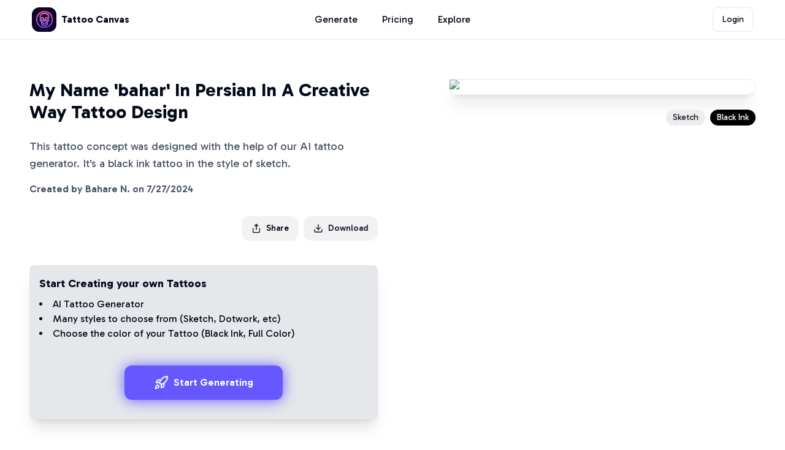

--- FILE ---
content_type: text/html; charset=utf-8
request_url: https://www.tattoocanvas.com/styles/sketch/my-name-bahar-in-persian-in-a-creative-way/1916
body_size: 12155
content:
<!DOCTYPE html><html lang="en"><head><meta charSet="utf-8"/><meta name="viewport" content="width=device-width, initial-scale=1"/><link rel="preload" as="image" href="/api/image?uuid=b9d2386e-0259-4c98-a948-312d0beedb2b" fetchPriority="high"/><link rel="stylesheet" href="/_next/static/css/1260031864ceeafa.css" data-precedence="next"/><link rel="stylesheet" href="/_next/static/css/acb5febc2eabd32e.css" data-precedence="next"/><link rel="preload" as="script" fetchPriority="low" href="/_next/static/chunks/webpack-94e3835ba3ce6a06.js"/><script src="/_next/static/chunks/fd9d1056-6ee41a858b8d3d67.js" async=""></script><script src="/_next/static/chunks/117-075a3b32cf73315e.js" async=""></script><script src="/_next/static/chunks/main-app-2dcde4753ea0d175.js" async=""></script><script src="/_next/static/chunks/aaea2bcf-1c173a46c856deb9.js" async=""></script><script src="/_next/static/chunks/972-17ed939c9c7acf4f.js" async=""></script><script src="/_next/static/chunks/878-05cb42754da104b5.js" async=""></script><script src="/_next/static/chunks/811-a83dff496c6c3a35.js" async=""></script><script src="/_next/static/chunks/764-2610a737f58df4a4.js" async=""></script><script src="/_next/static/chunks/64-1d2253ec8e93fcbe.js" async=""></script><script src="/_next/static/chunks/501-ca11c914a29d6341.js" async=""></script><script src="/_next/static/chunks/561-2bc323c4d4f7ce53.js" async=""></script><script src="/_next/static/chunks/908-c5fb76b8f7512fea.js" async=""></script><script src="/_next/static/chunks/594-726da7d586d0fae9.js" async=""></script><script src="/_next/static/chunks/app/(platform)/layout-def3e2c4a4d0717d.js" async=""></script><script src="/_next/static/chunks/532-7d0d4fa4f88487ac.js" async=""></script><script src="/_next/static/chunks/3-6e7681bbc5db7c20.js" async=""></script><script src="/_next/static/chunks/375-ea1cf931477739a6.js" async=""></script><script src="/_next/static/chunks/app/(platform)/styles/%5B...slug%5D/page-4c811b4864634f72.js" async=""></script><script src="/_next/static/chunks/app/layout-61c31f9be1e73758.js" async=""></script><meta name="theme-color" media="(prefers-color-scheme: light)" content="#FFF"/><meta name="theme-color" media="(prefers-color-scheme: dark)" content="#FFF"/><title>Sketch &quot;My Name Bahar In Persian In&quot; Tattoo Design | TattooCanvas.com</title><meta name="description" content="Create a unique Sketch tattoo design like this My Name Bahar In Persian In with our AI-powered tattoo generator"/><link rel="author" href="https://patrickws.com"/><meta name="author" content="Patrick Stevens"/><link rel="manifest" href="https://www.tattoocanvas.com/favicon/site.webmanifest" crossorigin="use-credentials"/><meta name="keywords" content="tattoo ideas,tattoo,tattoos,tattoo design ideas,tattoo design,hand tattoo,arm tattoo ideas,Tattoo design tool,AI tattoo generator,sketch tattoo,Custom tattoo generator,Personalized tattoo creations,Tattoo design AI platform,Digital tattoo artist,Unique tattoo ideas,Online tattoo design tool,Tattoo inspiration generator,Create tattoos online,Virtual tattoo designer,AI-generated tattoo styles,Custom color tattoos online,Interactive tattoo design tool,Tattoo style selector AI"/><meta name="creator" content="patrickws.com"/><link rel="canonical" href="https://www.tattoocanvas.com/styles/sketch/my-name-bahar-in-persian-in-a-creative-way/1916"/><meta property="og:title" content="Sketch &quot;My Name Bahar In Persian In&quot; Tattoo Design"/><meta property="og:description" content="Create a unique Sketch tattoo design like this My Name Bahar In Persian In with our AI-powered tattoo generator"/><meta property="og:url" content="https://www.tattoocanvas.com/styles/sketch/my-name-bahar-in-persian-in-a-creative-way/1916"/><meta property="og:image" content="https://hrnnuarplbececqfvymv.supabase.co/storage/v1/object/public/tattoo-images/generated-images/b9d2386e-0259-4c98-a948-312d0beedb2b.png"/><meta property="og:type" content="website"/><meta name="twitter:card" content="summary_large_image"/><meta name="twitter:title" content="Sketch &quot;My Name Bahar In Persian In&quot; Tattoo Design"/><meta name="twitter:description" content="Create a unique Sketch tattoo design like this My Name Bahar In Persian In with our AI-powered tattoo generator"/><meta name="twitter:image" content="https://hrnnuarplbececqfvymv.supabase.co/storage/v1/object/public/tattoo-images/generated-images/b9d2386e-0259-4c98-a948-312d0beedb2b.png"/><link rel="shortcut icon" href="/favicon/favicon-16x16.png"/><link rel="icon" href="/favicon/favicon.ico"/><link rel="apple-touch-icon" href="/favicon/apple-touch-icon.png"/><meta name="next-size-adjust"/><script src="/_next/static/chunks/polyfills-42372ed130431b0a.js" noModule=""></script></head><body class="__className_2d3e63"><main class="flex-1"><div class="flex min-h-screen flex-col "><div style="position:fixed;z-index:9999;top:16px;left:16px;right:16px;bottom:16px;pointer-events:none"></div><header class="sticky top-0 z-40 bg-background px-3 sm:px-5 border-b"><div class="sm:container flex h-16 items-center justify-between py-6"><div class="flex justify-start items-center flex-1"><a class="flex items-center space-x-2" href="/"><img alt="Tattoo Canvas app icon" loading="lazy" width="40" height="40" decoding="async" data-nimg="1" class="rounded-xl" style="color:transparent" srcSet="/_next/image?url=%2Ficons%2Ftattoocanvas-icon.png&amp;w=48&amp;q=75 1x, /_next/image?url=%2Ficons%2Ftattoocanvas-icon.png&amp;w=96&amp;q=75 2x" src="/_next/image?url=%2Ficons%2Ftattoocanvas-icon.png&amp;w=96&amp;q=75"/><span class="hidden font-bold sm:inline-block ">Tattoo Canvas</span></a></div><nav class="flex-1 hidden md:flex justify-center space-x-5 min-w-max lg:space-x-10"><a class="text-md hover:text-primary cursor-pointer text-foreground" href="/generate">Generate</a><a class="text-md hover:text-primary cursor-pointer text-foreground" href="/pricing">Pricing</a><a class="text-md hover:text-primary cursor-pointer text-foreground" href="/explore">Explore</a></nav><div class="flex justify-end items-center flex-1"><div class="flex justify-end flex-1 space-x-8"><div class="flex grow justify-end flex-wrap items-center"><button class="inline-flex items-center justify-center ring-offset-background transition-colors focus-visible:outline-none focus-visible:ring-2 focus-visible:ring-ring focus-visible:ring-offset-2 disabled:pointer-events-none disabled:opacity-50 border border-input text-sm hover:bg-accent hover:text-accent-foreground h-10 w-10 px-8 bg-white font-normal rounded-lg whitespace-nowrap">Login</button></div></div><button type="button" aria-haspopup="dialog" aria-expanded="false" aria-controls="radix-:Rbefcq:" data-state="closed" class="ml-3 md:hidden"><svg xmlns="http://www.w3.org/2000/svg" width="24" height="24" viewBox="0 0 24 24" fill="none" stroke="currentColor" stroke-width="2" stroke-linecap="round" stroke-linejoin="round" class="lucide lucide-menu "><line x1="4" x2="20" y1="12" y2="12"></line><line x1="4" x2="20" y1="6" y2="6"></line><line x1="4" x2="20" y1="18" y2="18"></line></svg></button></div></div></header><div class="sm:container mx-auto h-full w-full pb-20"><div class="mx-auto flex flex-col md:grid md:grid-cols-4 gap-4 py-4 md:py-16 h-full"><div class="md:col-span-2 px-4"><h1 class="text-3xl font-bold">My Name &#x27;bahar&#x27; In Persian In A Creative Way Tattoo Design</h1><p class="mt-6 mb-4 text-lg text-gray-600">This tattoo concept was designed with the help of our AI tattoo generator. It&#x27;s a<!-- --> <!-- -->black ink<!-- --> tattoo in the style of <!-- -->sketch<!-- -->.</p><p class="mt-2 mb-4 text-md font-semibold text-gray-600">Created by <!-- -->Bahare N.<!-- --> on <!-- -->7/27/2024</p><div class="flex justify-end w-full mt-8 space-x-2"><button type="button" id="radix-:R64qfnnifcq:" aria-haspopup="menu" aria-expanded="false" data-state="closed" class="py-2 flex items-center font-medium text-sm px-4 bg-base-200 rounded-xl hover:bg-gray-200"><svg xmlns="http://www.w3.org/2000/svg" width="24" height="24" viewBox="0 0 24 24" fill="none" stroke="currentColor" stroke-width="2" stroke-linecap="round" stroke-linejoin="round" class="lucide lucide-share w-4 h-4 mr-2"><path d="M4 12v8a2 2 0 0 0 2 2h12a2 2 0 0 0 2-2v-8"></path><polyline points="16 6 12 2 8 6"></polyline><line x1="12" x2="12" y1="2" y2="15"></line></svg>Share</button><button class="inline-flex items-center justify-center text-sm font-medium ring-offset-background transition-colors focus-visible:outline-none focus-visible:ring-2 focus-visible:ring-ring focus-visible:ring-offset-2 disabled:pointer-events-none disabled:opacity-50 text-secondary-foreground h-10 px-4 py-2 bg-base-200 rounded-xl hover:bg-gray-200" type="button"><svg xmlns="http://www.w3.org/2000/svg" width="24" height="24" viewBox="0 0 24 24" fill="none" stroke="currentColor" stroke-width="2" stroke-linecap="round" stroke-linejoin="round" class="lucide lucide-download w-4 h-4 mr-2"><path d="M21 15v4a2 2 0 0 1-2 2H5a2 2 0 0 1-2-2v-4"></path><polyline points="7 10 12 15 17 10"></polyline><line x1="12" x2="12" y1="15" y2="3"></line></svg>Download</button></div><div class="hidden md:block mt-10 p-4 bg-gray-200 rounded-lg shadow-xl"><p class="font-bold text-lg">Start Creating your own Tattoos</p><ul class="mt-2 list-disc list-inside"><li>AI Tattoo Generator</li><li>Many styles to choose from (<!-- -->Sketch<!-- -->, <!-- -->Dotwork<!-- -->, etc)</li><li>Choose the color of your Tattoo (<!-- -->Black Ink<!-- -->, <!-- -->Full Color<!-- -->)</li></ul><a class="mt-10 mb-4 flex justify-center" href="/generate"><button class="inline-flex items-center justify-center ring-offset-background transition-colors focus-visible:outline-none focus-visible:ring-2 focus-visible:ring-ring focus-visible:ring-offset-2 disabled:pointer-events-none disabled:opacity-50 bg-[#6658fe] shadow-xl text-white font-semibold text-base focus:outline-none hover:bg-[#7e73fb] button_btnBrandAnimated__Sj3tz h-14 rounded-xl px-12"><svg xmlns="http://www.w3.org/2000/svg" width="24" height="24" viewBox="0 0 24 24" fill="none" stroke="currentColor" stroke-width="2" stroke-linecap="round" stroke-linejoin="round" class="lucide lucide-rocket w-6 h-6 mr-2"><path d="M4.5 16.5c-1.5 1.26-2 5-2 5s3.74-.5 5-2c.71-.84.7-2.13-.09-2.91a2.18 2.18 0 0 0-2.91-.09z"></path><path d="m12 15-3-3a22 22 0 0 1 2-3.95A12.88 12.88 0 0 1 22 2c0 2.72-.78 7.5-6 11a22.35 22.35 0 0 1-4 2z"></path><path d="M9 12H4s.55-3.03 2-4c1.62-1.08 5 0 5 0"></path><path d="M12 15v5s3.03-.55 4-2c1.08-1.62 0-5 0-5"></path></svg>Start Generating</button></a></div></div><div class="md:col-span-2 px-4 flex flex-col"><div class="flex-grow"><div class="flex justify-end "><img alt="My Name &#x27;bahar&#x27; In Persian In A Creative Way" fetchPriority="high" width="500" height="500" decoding="async" data-nimg="1" class="rounded-3xl cursor-pointer object-cover shadow-xl border" style="color:transparent" src="/api/image?uuid=b9d2386e-0259-4c98-a948-312d0beedb2b"/></div><div class="flex justify-center md:justify-end mt-4 space-x-4"><div class="flex flex-wrap md:justify-center gap-4"><div class="space-x-2 py-2"><div class="inline-flex items-center rounded-full border px-2.5 py-0.5 text-xs font-semibold transition-colors focus:outline-none focus:ring-2 focus:ring-ring focus:ring-offset-2 border-transparent bg-secondary text-secondary-foreground hover:bg-secondary/80"><span class="text-sm font-thin">Sketch</span></div><div class="inline-flex items-center rounded-full px-2.5 py-0.5 font-semibold transition-colors focus:outline-none focus:ring-2 focus:ring-ring focus:ring-offset-2 border-transparent bg-secondary text-secondary-foreground hover:bg-secondary/80 text-sm border" style="background-color:#000;color:#fff"><span class="text-sm font-thin">Black Ink</span></div></div></div></div><div class="md:hidden mt-10 p-4 bg-gray-100 rounded-lg shadow-xl"><p class="font-bold text-lg">Start Creating your own Tattoos</p><ul class="mt-2 list-disc list-inside"><li>AI Tattoo Generator</li><li>Many styles to choose from (<!-- -->Sketch<!-- -->, <!-- -->Dotwork<!-- -->, etc)</li><li>Choose the color of your Tattoo (<!-- -->Black Ink<!-- -->, <!-- -->Full Color<!-- -->)</li></ul><a class="mt-10 mb-4 flex justify-center" href="/generate"><button class="inline-flex items-center justify-center ring-offset-background transition-colors focus-visible:outline-none focus-visible:ring-2 focus-visible:ring-ring focus-visible:ring-offset-2 disabled:pointer-events-none disabled:opacity-50 bg-[#6658fe] shadow-xl text-white font-semibold text-base focus:outline-none hover:bg-[#7e73fb] button_btnBrandAnimated__Sj3tz h-14 rounded-xl px-12"><svg xmlns="http://www.w3.org/2000/svg" width="24" height="24" viewBox="0 0 24 24" fill="none" stroke="currentColor" stroke-width="2" stroke-linecap="round" stroke-linejoin="round" class="lucide lucide-rocket w-6 h-6 mr-2"><path d="M4.5 16.5c-1.5 1.26-2 5-2 5s3.74-.5 5-2c.71-.84.7-2.13-.09-2.91a2.18 2.18 0 0 0-2.91-.09z"></path><path d="m12 15-3-3a22 22 0 0 1 2-3.95A12.88 12.88 0 0 1 22 2c0 2.72-.78 7.5-6 11a22.35 22.35 0 0 1-4 2z"></path><path d="M9 12H4s.55-3.03 2-4c1.62-1.08 5 0 5 0"></path><path d="M12 15v5s3.03-.55 4-2c1.08-1.62 0-5 0-5"></path></svg>Start Generating</button></a></div></div></div></div><div class="px-4 sm:px-0 mt-16"><div class="bg-white rounded-lg border border-gray-200 shadow-sm p-6"><div class="flex items-center gap-2 mb-6"><div class="w-6 h-6 bg-blue-100 rounded flex items-center justify-center"><svg class="w-4 h-4 text-blue-600" fill="none" stroke="currentColor" viewBox="0 0 24 24"><path stroke-linecap="round" stroke-linejoin="round" stroke-width="2" d="M9 12h6m-6 4h6m2 5H7a2 2 0 01-2-2V5a2 2 0 012-2h5.586a1 1 0 01.707.293l5.414 5.414a1 1 0 01.293.707V19a2 2 0 01-2 2z"></path></svg></div><h2 class="text-xl font-bold text-gray-900">Tattoo Design Details</h2></div><div class="grid grid-cols-1 md:grid-cols-2 gap-6"><div class="space-y-4"><div class="flex items-center gap-3"><div class="w-5 h-5 bg-purple-100 rounded flex items-center justify-center"><svg class="w-3 h-3 text-purple-600" fill="currentColor" viewBox="0 0 20 20"><path fill-rule="evenodd" d="M4 3a2 2 0 00-2 2v10a2 2 0 002 2h12a2 2 0 002-2V5a2 2 0 00-2-2H4zm12 12H4l4-8 3 6 2-4 3 6z" clip-rule="evenodd"></path></svg></div><span class="text-gray-700 font-medium">Style:</span><div class="inline-flex items-center rounded-full border px-2.5 py-0.5 text-xs font-semibold transition-colors focus:outline-none focus:ring-2 focus:ring-ring focus:ring-offset-2 border-transparent hover:bg-secondary/80 bg-gray-100 text-gray-800">Sketch</div></div><div class="flex items-center gap-3"><div class="w-5 h-5 bg-green-100 rounded flex items-center justify-center"><svg class="w-3 h-3 text-green-600" fill="none" stroke="currentColor" viewBox="0 0 24 24"><path stroke-linecap="round" stroke-linejoin="round" stroke-width="2" d="M7 8h10M7 12h4m1 8l-4-4H5a2 2 0 01-2-2V6a2 2 0 012-2h14a2 2 0 012 2v8a2 2 0 01-2 2h-3l-4 4z"></path></svg></div><span class="text-gray-700 font-medium">Prompt:</span><code class="bg-gray-100 px-2 py-1 rounded text-sm font-mono">&quot;<!-- -->My Name &#x27;bahar&#x27; In Persian In A Creative Way<!-- -->&quot;</code></div><div class="flex items-center gap-3"><div class="w-5 h-5 bg-blue-100 rounded flex items-center justify-center"><svg class="w-3 h-3 text-blue-600" fill="currentColor" viewBox="0 0 20 20"><path fill-rule="evenodd" d="M3 4a1 1 0 011-1h12a1 1 0 110 2H4a1 1 0 01-1-1zm0 4a1 1 0 011-1h12a1 1 0 110 2H4a1 1 0 01-1-1zm0 4a1 1 0 011-1h12a1 1 0 110 2H4a1 1 0 01-1-1z" clip-rule="evenodd"></path></svg></div><span class="text-gray-700 font-medium">Primary:</span><div class="flex items-center gap-2"><div class="w-4 h-4 rounded border" style="background-color:#000000"></div><div class="inline-flex items-center rounded-full border px-2.5 py-0.5 text-xs font-semibold transition-colors focus:outline-none focus:ring-2 focus:ring-ring focus:ring-offset-2 border-transparent hover:bg-secondary/80 bg-gray-100 text-gray-800">Black Ink<!-- --> <!-- -->#000000</div></div></div><div class="flex items-center gap-3"><div class="w-5 h-5 bg-gray-100 rounded flex items-center justify-center"><svg class="w-3 h-3 text-gray-600" fill="currentColor" viewBox="0 0 20 20"><path fill-rule="evenodd" d="M3 3a1 1 0 000 2v8a2 2 0 002 2h2.586l-1.293 1.293a1 1 0 101.414 1.414L10 15.414l2.293 2.293a1 1 0 001.414-1.414L12.414 15H15a2 2 0 002-2V5a1 1 0 100-2H3zm11.707 4.707a1 1 0 00-1.414-1.414L10 9.586 8.707 8.293a1 1 0 00-1.414 1.414l2 2a1 1 0 001.414 0l4-4z" clip-rule="evenodd"></path></svg></div><span class="text-gray-700 font-medium">Background:</span><div class="flex items-center gap-2"><div class="w-4 h-4 rounded border bg-white border-gray-300"></div><div class="inline-flex items-center rounded-full border px-2.5 py-0.5 text-xs font-semibold transition-colors focus:outline-none focus:ring-2 focus:ring-ring focus:ring-offset-2 border-transparent hover:bg-secondary/80 bg-gray-100 text-gray-800">Pure White #FFFFFF</div></div></div></div><div class="space-y-4"><div class="flex items-center gap-3"><div class="w-5 h-5 bg-orange-100 rounded flex items-center justify-center"><svg class="w-3 h-3 text-orange-600" fill="none" stroke="currentColor" viewBox="0 0 24 24"><path stroke-linecap="round" stroke-linejoin="round" stroke-width="2" d="M16 7a4 4 0 11-8 0 4 4 0 018 0zM12 14a7 7 0 00-7 7h14a7 7 0 00-7-7z"></path></svg></div><span class="text-gray-700 font-medium">Creator:</span><span class="text-gray-900">Bahare N.</span></div><div class="flex items-center gap-3"><div class="w-5 h-5 bg-red-100 rounded flex items-center justify-center"><svg class="w-3 h-3 text-red-600" fill="none" stroke="currentColor" viewBox="0 0 24 24"><path stroke-linecap="round" stroke-linejoin="round" stroke-width="2" d="M8 7V3m8 4V3m-9 8h10M5 21h14a2 2 0 002-2V7a2 2 0 00-2-2H5a2 2 0 00-2 2v12a2 2 0 002 2z"></path></svg></div><span class="text-gray-700 font-medium">Created:</span><span class="text-gray-900">7/27/2024</span></div><div class="flex items-center gap-3"><div class="w-5 h-5 bg-indigo-100 rounded flex items-center justify-center"><svg class="w-3 h-3 text-indigo-600" fill="none" stroke="currentColor" viewBox="0 0 24 24"><path stroke-linecap="round" stroke-linejoin="round" stroke-width="2" d="M9 12h6m-6 4h6m2 5H7a2 2 0 01-2-2V5a2 2 0 012-2h5.586a1 1 0 01.707.293l5.414 5.414a1 1 0 01.293.707V19a2 2 0 01-2 2z"></path></svg></div><span class="text-gray-700 font-medium">Format:</span><span class="text-gray-900">1024x1024px PNG</span></div></div></div><hr class="my-6 border-gray-200"/><div class="flex items-center gap-2 mb-4"><div class="w-6 h-6 bg-yellow-100 rounded flex items-center justify-center"><svg class="w-4 h-4 text-yellow-600" fill="none" stroke="currentColor" viewBox="0 0 24 24"><path stroke-linecap="round" stroke-linejoin="round" stroke-width="2" d="M9.663 17h4.673M12 3v1m6.364 1.636l-.707.707M21 12h-1M4 12H3m3.343-5.657l-.707-.707m2.828 9.9a5 5 0 117.072 0l-.548.547A3.374 3.374 0 0014 18.469V19a2 2 0 11-4 0v-.531c0-.895-.356-1.754-.988-2.386l-.548-.547z"></path></svg></div><h3 class="text-lg font-bold text-gray-900">Usage Ideas</h3></div><div class="grid grid-cols-1 md:grid-cols-2 gap-4"><div class="space-y-2"><div class="flex items-center gap-2"><div class="w-2 h-2 bg-gray-400 rounded-full"></div><span class="text-gray-700">Perfect for arm sleeve tattoos</span></div><div class="flex items-center gap-2"><div class="w-2 h-2 bg-gray-400 rounded-full"></div><span class="text-gray-700">Ideal for back piece designs</span></div><div class="flex items-center gap-2"><div class="w-2 h-2 bg-gray-400 rounded-full"></div><span class="text-gray-700">Works well for chest tattoos</span></div></div><div class="space-y-2"><div class="flex items-center gap-2"><div class="w-2 h-2 bg-gray-400 rounded-full"></div><span class="text-gray-700">Great for leg tattoo designs</span></div><div class="flex items-center gap-2"><div class="w-2 h-2 bg-gray-400 rounded-full"></div><span class="text-gray-700">Suitable for shoulder tattoos</span></div><div class="flex items-center gap-2"><div class="w-2 h-2 bg-gray-400 rounded-full"></div><span class="text-gray-700">Perfect for rib cage tattoos</span></div></div></div><hr class="my-6 border-gray-200"/><div class="flex flex-col sm:flex-row gap-4"><a class="flex-1" href="/explore/sketch"><button class="inline-flex rounded-lg items-center ring-offset-background transition-colors focus-visible:outline-none focus-visible:ring-2 focus-visible:ring-ring focus-visible:ring-offset-2 disabled:pointer-events-none disabled:opacity-50 border bg-background font-bold text-sm hover:text-accent-foreground h-10 px-4 py-2 w-full justify-between border-gray-300 hover:bg-gray-50">See more <!-- -->Sketch<!-- --> tattoos<svg class="w-4 h-4 ml-2" fill="none" stroke="currentColor" viewBox="0 0 24 24"><path stroke-linecap="round" stroke-linejoin="round" stroke-width="2" d="M9 5l7 7-7 7"></path></svg></button></a><a class="flex-1" href="/explore?color=1"><button class="inline-flex rounded-lg items-center ring-offset-background transition-colors focus-visible:outline-none focus-visible:ring-2 focus-visible:ring-ring focus-visible:ring-offset-2 disabled:pointer-events-none disabled:opacity-50 border bg-background font-bold text-sm hover:text-accent-foreground h-10 px-4 py-2 w-full justify-between border-gray-300 hover:bg-gray-50">See more <!-- -->Black Ink<!-- --> tattoos<svg class="w-4 h-4 ml-2" fill="none" stroke="currentColor" viewBox="0 0 24 24"><path stroke-linecap="round" stroke-linejoin="round" stroke-width="2" d="M9 5l7 7-7 7"></path></svg></button></a></div></div></div><div class="px-4 sm:px-0 mt-8"><div class="bg-white rounded-lg border border-gray-200 shadow-sm p-6"><h2 class="text-xl font-bold text-gray-900 mb-4">Design Tips for <!-- -->Sketch<!-- --> Tattoos</h2><p class="text-gray-600 mb-6">The <!-- -->Sketch<!-- --> style is perfect for creating distinctive tattoos that stand out. This <!-- -->My Name &#x27;bahar&#x27; In Persian In A Creative Way<!-- --> tattoo demonstrates how effective this style can be when combined with the right color palette of <!-- -->Black Ink<!-- --> and Pure White.</p><div class="grid grid-cols-1 md:grid-cols-2 gap-6"><div><h3 class="font-bold text-gray-900 mb-3">Best Practices:</h3><ul class="space-y-2"><li class="flex items-start gap-2"><div class="w-2 h-2 bg-gray-400 rounded-full mt-2"></div><span class="text-gray-700">Maintain consistent visual weight</span></li><li class="flex items-start gap-2"><div class="w-2 h-2 bg-gray-400 rounded-full mt-2"></div><span class="text-gray-700">Use complementary color schemes</span></li><li class="flex items-start gap-2"><div class="w-2 h-2 bg-gray-400 rounded-full mt-2"></div><span class="text-gray-700">Ensure scalability across different sizes</span></li><li class="flex items-start gap-2"><div class="w-2 h-2 bg-gray-400 rounded-full mt-2"></div><span class="text-gray-700">Test readability at small dimensions</span></li></ul></div><div><h3 class="font-bold text-gray-900 mb-3">Technical Considerations:</h3><ul class="space-y-2"><li class="flex items-start gap-2"><div class="w-2 h-2 bg-gray-400 rounded-full mt-2"></div><span class="text-gray-700">Optimize for 1024x1024px resolution</span></li><li class="flex items-start gap-2"><div class="w-2 h-2 bg-gray-400 rounded-full mt-2"></div><span class="text-gray-700">Use PNG format for transparency</span></li><li class="flex items-start gap-2"><div class="w-2 h-2 bg-gray-400 rounded-full mt-2"></div><span class="text-gray-700">Consider skin tone compatibility</span></li><li class="flex items-start gap-2"><div class="w-2 h-2 bg-gray-400 rounded-full mt-2"></div><span class="text-gray-700">Test across different body placements</span></li></ul></div></div></div></div><div class="px-4 sm:px-0 mt-8"><div class="bg-white rounded-lg border border-gray-200 shadow-sm p-6"><h2 class="text-xl font-bold text-gray-900 mb-6">Related Tattoo Styles</h2><div class="grid grid-cols-1 sm:grid-cols-2 lg:grid-cols-4 gap-4"><a href="/explore/dotwork"><div class="p-4 border border-gray-200 rounded-lg hover:bg-gray-50 transition-colors"><h3 class="font-bold text-gray-900 mb-2">Dotwork</h3><p class="text-sm text-gray-600">precise dot patterns creating gradients and shadows</p></div></a><a href="/explore/realism"><div class="p-4 border border-gray-200 rounded-lg hover:bg-gray-50 transition-colors"><h3 class="font-bold text-gray-900 mb-2">Realism</h3><p class="text-sm text-gray-600">lifelike imagery with a focus on detail and realism</p></div></a><a href="/explore/traditional"><div class="p-4 border border-gray-200 rounded-lg hover:bg-gray-50 transition-colors"><h3 class="font-bold text-gray-900 mb-2">Traditional</h3><p class="text-sm text-gray-600">bold outlines with a limited color palette and iconic symbols</p></div></a><a href="/explore/japanese"><div class="p-4 border border-gray-200 rounded-lg hover:bg-gray-50 transition-colors"><h3 class="font-bold text-gray-900 mb-2">Japanese</h3><p class="text-sm text-gray-600">classic motifs and vibrant colors, with flowing composition</p></div></a></div></div></div><div class="px-4 sm:px-0 mt-8 mb-16"><div class="bg-white rounded-lg border border-gray-200 shadow-sm p-6"><h2 class="text-xl font-bold text-gray-900 mb-6">Technical Specifications</h2><div class="grid grid-cols-1 md:grid-cols-3 gap-6"><div><h3 class="font-bold text-gray-900 mb-3">File Information</h3><ul class="space-y-2 text-sm text-gray-700"><li>Format: PNG</li><li>Dimensions: 1024x1024px</li><li>Color Depth: 32-bit RGBA</li></ul></div><div><h3 class="font-bold text-gray-900 mb-3">Color Palette</h3><div class="space-y-2"><div class="flex items-center gap-2"><div class="w-4 h-4 rounded border" style="background-color:#000000"></div><span class="text-sm text-gray-700">Primary: <!-- -->#000000</span></div><div class="flex items-center gap-2"><div class="w-4 h-4 rounded border bg-white border-gray-300"></div><span class="text-sm text-gray-700">Background: #FFFFFF</span></div></div></div><div><h3 class="font-bold text-gray-900 mb-3">Usage Rights</h3><ul class="space-y-2 text-sm text-gray-700"><li class="flex items-center gap-2"><svg class="w-4 h-4 text-green-600" fill="currentColor" viewBox="0 0 20 20"><path fill-rule="evenodd" d="M16.707 5.293a1 1 0 010 1.414l-8 8a1 1 0 01-1.414 0l-4-4a1 1 0 011.414-1.414L8 12.586l7.293-7.293a1 1 0 011.414 0z" clip-rule="evenodd"></path></svg>Personal use</li><li class="flex items-center gap-2"><svg class="w-4 h-4 text-green-600" fill="currentColor" viewBox="0 0 20 20"><path fill-rule="evenodd" d="M16.707 5.293a1 1 0 010 1.414l-8 8a1 1 0 01-1.414 0l-4-4a1 1 0 011.414-1.414L8 12.586l7.293-7.293a1 1 0 011.414 0z" clip-rule="evenodd"></path></svg>Commercial use</li><li class="flex items-center gap-2"><svg class="w-4 h-4 text-green-600" fill="currentColor" viewBox="0 0 20 20"><path fill-rule="evenodd" d="M16.707 5.293a1 1 0 010 1.414l-8 8a1 1 0 01-1.414 0l-4-4a1 1 0 011.414-1.414L8 12.586l7.293-7.293a1 1 0 011.414 0z" clip-rule="evenodd"></path></svg>Modify and distribute</li></ul></div></div></div></div></div><footer class="mt-auto border-t bg-gray-200 text-black"><div class="mx-auto w-full max-w-screen-xl py-6 md:py-8"><div class="px-4 md:px-0 md:flex md:justify-center"><div class="grid grid-cols-1 md:grid-cols-4 gap-8 md:space-x-16"><div class="space-y-3"><a class="flex items-center space-x-2" href="/"><img alt="Tattoo Canvas app icon" loading="lazy" width="60" height="60" decoding="async" data-nimg="1" class="rounded-xl" style="color:transparent" srcSet="/_next/image?url=%2Ficons%2Ftattoocanvas-icon.png&amp;w=64&amp;q=75 1x, /_next/image?url=%2Ficons%2Ftattoocanvas-icon.png&amp;w=128&amp;q=75 2x" src="/_next/image?url=%2Ficons%2Ftattoocanvas-icon.png&amp;w=128&amp;q=75"/><span class="hidden font-bold sm:inline-block ">Tattoo Canvas</span></a><div class="text-sm">© <!-- -->2026<!-- --> <a class="hover:underline" href="/">Tattoo Canvas</a><br/>All Rights Reserved.<br/> Created by<!-- --> <a href="https://patrickws.com" target="_blank" rel="noopener noreferrer" class="hover:underline">PatrickWS</a></div><div class="flex space-x-4"><a href="mailto:contact@patrickws.com" target="_blank" rel="noopener noreferrer" class="flex items-center justify-center w-8 h-8 rounded-full bg-gray-700 text-white hover:bg-gray-600"><svg xmlns="http://www.w3.org/2000/svg" width="16" height="16" viewBox="0 0 24 24" fill="none" stroke="currentColor" stroke-width="2" stroke-linecap="round" stroke-linejoin="round" class="lucide lucide-mail "><rect width="20" height="16" x="2" y="4" rx="2"></rect><path d="m22 7-8.97 5.7a1.94 1.94 0 0 1-2.06 0L2 7"></path></svg></a><a href="https://www.instagram.com/tattoocanvasapp/" target="_blank" rel="noopener noreferrer" class="flex items-center justify-center w-8 h-8 rounded-full bg-gray-700 text-white hover:bg-gray-600"><img alt="Tattoo Canvas instagram account" loading="lazy" width="20" height="20" decoding="async" data-nimg="1" class="rounded-xl" style="color:transparent" srcSet="/_next/image?url=%2Fimages%2Finstagram-logo.png&amp;w=32&amp;q=75 1x, /_next/image?url=%2Fimages%2Finstagram-logo.png&amp;w=48&amp;q=75 2x" src="/_next/image?url=%2Fimages%2Finstagram-logo.png&amp;w=48&amp;q=75"/></a><a href="https://www.pinterest.com/tattoocanvasapp" target="_blank" rel="noopener noreferrer" class="flex items-center justify-center w-8 h-8 rounded-full bg-gray-700 text-white hover:bg-gray-600"><img alt="Tattoo Canvas pinterest account" loading="lazy" width="20" height="20" decoding="async" data-nimg="1" class="rounded-xl" style="color:transparent" srcSet="/_next/image?url=%2Fimages%2Fpinterest-logo.png&amp;w=32&amp;q=75 1x, /_next/image?url=%2Fimages%2Fpinterest-logo.png&amp;w=48&amp;q=75 2x" src="/_next/image?url=%2Fimages%2Fpinterest-logo.png&amp;w=48&amp;q=75"/></a></div></div><div><h2 class="mb-4 text-md font-bold uppercase">Policies</h2><ul class="space-y-2"><li><a class="hover:underline" href="/terms-of-service">Terms</a></li><li><a class="hover:underline" href="/privacy-policy">Privacy</a></li><li><a class="hover:underline" href="/refund-policy">Refund Policy</a></li></ul></div><div><h2 class="mb-4 text-md font-bold uppercase">Getting Started</h2><ul class="space-y-2"><li><a class="hover:underline" href="/generate">Start Generating</a></li><li><a class="hover:underline" href="/explore">Explore Tattoos</a></li><li><a class="hover:underline" href="/pricing">Pricing</a></li><li><a class="hover:underline" href="/blog">Blog</a></li><li><a class="hover:underline" href="/sitemap">Sitemap</a></li></ul></div></div></div></div></footer></div></main><script src="/_next/static/chunks/webpack-94e3835ba3ce6a06.js" async=""></script><script>(self.__next_f=self.__next_f||[]).push([0]);self.__next_f.push([2,null])</script><script>self.__next_f.push([1,"1:HL[\"/_next/static/media/48d80869c8866503-s.p.woff2\",\"font\",{\"crossOrigin\":\"\",\"type\":\"font/woff2\"}]\n2:HL[\"/_next/static/css/1260031864ceeafa.css\",\"style\"]\n3:HL[\"/_next/static/css/acb5febc2eabd32e.css\",\"style\"]\n"])</script><script>self.__next_f.push([1,"4:I[2846,[],\"\"]\n7:I[4707,[],\"\"]\n9:I[6423,[],\"\"]\na:I[3125,[\"218\",\"static/chunks/aaea2bcf-1c173a46c856deb9.js\",\"972\",\"static/chunks/972-17ed939c9c7acf4f.js\",\"878\",\"static/chunks/878-05cb42754da104b5.js\",\"811\",\"static/chunks/811-a83dff496c6c3a35.js\",\"764\",\"static/chunks/764-2610a737f58df4a4.js\",\"64\",\"static/chunks/64-1d2253ec8e93fcbe.js\",\"501\",\"static/chunks/501-ca11c914a29d6341.js\",\"561\",\"static/chunks/561-2bc323c4d4f7ce53.js\",\"908\",\"static/chunks/908-c5fb76b8f7512fea.js\",\"594\",\"static/chunks/594-726da7d586d0fae9.js\",\"297\",\"static/chunks/app/(platform)/layout-def3e2c4a4d0717d.js\"],\"ModalProvider\"]\nb:I[9064,[\"218\",\"static/chunks/aaea2bcf-1c173a46c856deb9.js\",\"972\",\"static/chunks/972-17ed939c9c7acf4f.js\",\"878\",\"static/chunks/878-05cb42754da104b5.js\",\"811\",\"static/chunks/811-a83dff496c6c3a35.js\",\"764\",\"static/chunks/764-2610a737f58df4a4.js\",\"64\",\"static/chunks/64-1d2253ec8e93fcbe.js\",\"501\",\"static/chunks/501-ca11c914a29d6341.js\",\"561\",\"static/chunks/561-2bc323c4d4f7ce53.js\",\"908\",\"static/chunks/908-c5fb76b8f7512fea.js\",\"594\",\"static/chunks/594-726da7d586d0fae9.js\",\"297\",\"static/chunks/app/(platform)/layout-def3e2c4a4d0717d.js\"],\"Toaster\"]\nd:I[2972,[\"218\",\"static/chunks/aaea2bcf-1c173a46c856deb9.js\",\"972\",\"static/chunks/972-17ed939c9c7acf4f.js\",\"878\",\"static/chunks/878-05cb42754da104b5.js\",\"811\",\"static/chunks/811-a83dff496c6c3a35.js\",\"764\",\"static/chunks/764-2610a737f58df4a4.js\",\"64\",\"static/chunks/64-1d2253ec8e93fcbe.js\",\"532\",\"static/chunks/532-7d0d4fa4f88487ac.js\",\"501\",\"static/chunks/501-ca11c914a29d6341.js\",\"908\",\"static/chunks/908-c5fb76b8f7512fea.js\",\"3\",\"static/chunks/3-6e7681bbc5db7c20.js\",\"375\",\"static/chunks/375-ea1cf931477739a6.js\",\"703\",\"static/chunks/app/(platform)/styles/%5B...slug%5D/page-4c811b4864634f72.js\"],\"\"]\ne:I[5878,[\"218\",\"static/chunks/aaea2bcf-1c173a46c856deb9.js\",\"972\",\"static/chunks/972-17ed939c9c7acf4f.js\",\"878\",\"static/chunks/878-05cb42754da104b5.js\",\"811\",\"static/chunks/811-a83dff496c6c3a35.js\",\"764\",\"static/chunks/764-2610a737f58df4a4.js\",\"64\",\"static/chunks/64-1d2253ec8e93fcbe.js\",\"532"])</script><script>self.__next_f.push([1,"\",\"static/chunks/532-7d0d4fa4f88487ac.js\",\"501\",\"static/chunks/501-ca11c914a29d6341.js\",\"908\",\"static/chunks/908-c5fb76b8f7512fea.js\",\"3\",\"static/chunks/3-6e7681bbc5db7c20.js\",\"375\",\"static/chunks/375-ea1cf931477739a6.js\",\"703\",\"static/chunks/app/(platform)/styles/%5B...slug%5D/page-4c811b4864634f72.js\"],\"Image\"]\n13:I[8291,[\"185\",\"static/chunks/app/layout-61c31f9be1e73758.js\"],\"Analytics\"]\n15:I[1060,[],\"\"]\n8:[\"slug\",\"sketch/my-name-bahar-in-persian-in-a-creative-way/1916\",\"c\"]\nf:{\"fontFamily\":\"system-ui,\\\"Segoe UI\\\",Roboto,Helvetica,Arial,sans-serif,\\\"Apple Color Emoji\\\",\\\"Segoe UI Emoji\\\"\",\"height\":\"100vh\",\"textAlign\":\"center\",\"display\":\"flex\",\"flexDirection\":\"column\",\"alignItems\":\"center\",\"justifyContent\":\"center\"}\n10:{\"display\":\"inline-block\",\"margin\":\"0 20px 0 0\",\"padding\":\"0 23px 0 0\",\"fontSize\":24,\"fontWeight\":500,\"verticalAlign\":\"top\",\"lineHeight\":\"49px\"}\n11:{\"display\":\"inline-block\"}\n12:{\"fontSize\":14,\"fontWeight\":400,\"lineHeight\":\"49px\",\"margin\":0}\n16:[]\n"])</script><script>self.__next_f.push([1,"0:[\"$\",\"$L4\",null,{\"buildId\":\"8C1ThQa5qA9QwesBB7b2E\",\"assetPrefix\":\"\",\"urlParts\":[\"\",\"styles\",\"sketch\",\"my-name-bahar-in-persian-in-a-creative-way\",\"1916\"],\"initialTree\":[\"\",{\"children\":[\"(platform)\",{\"children\":[\"styles\",{\"children\":[[\"slug\",\"sketch/my-name-bahar-in-persian-in-a-creative-way/1916\",\"c\"],{\"children\":[\"__PAGE__\",{}]}]}]}]},\"$undefined\",\"$undefined\",true],\"initialSeedData\":[\"\",{\"children\":[\"(platform)\",{\"children\":[\"styles\",{\"children\":[[\"slug\",\"sketch/my-name-bahar-in-persian-in-a-creative-way/1916\",\"c\"],{\"children\":[\"__PAGE__\",{},[[\"$L5\",\"$L6\",null],null],null]},[null,[\"$\",\"$L7\",null,{\"parallelRouterKey\":\"children\",\"segmentPath\":[\"children\",\"(platform)\",\"children\",\"styles\",\"children\",\"$8\",\"children\"],\"error\":\"$undefined\",\"errorStyles\":\"$undefined\",\"errorScripts\":\"$undefined\",\"template\":[\"$\",\"$L9\",null,{}],\"templateStyles\":\"$undefined\",\"templateScripts\":\"$undefined\",\"notFound\":\"$undefined\",\"notFoundStyles\":\"$undefined\"}]],null]},[null,[\"$\",\"$L7\",null,{\"parallelRouterKey\":\"children\",\"segmentPath\":[\"children\",\"(platform)\",\"children\",\"styles\",\"children\"],\"error\":\"$undefined\",\"errorStyles\":\"$undefined\",\"errorScripts\":\"$undefined\",\"template\":[\"$\",\"$L9\",null,{}],\"templateStyles\":\"$undefined\",\"templateScripts\":\"$undefined\",\"notFound\":\"$undefined\",\"notFoundStyles\":\"$undefined\"}]],null]},[[[[\"$\",\"link\",\"0\",{\"rel\":\"stylesheet\",\"href\":\"/_next/static/css/acb5febc2eabd32e.css\",\"precedence\":\"next\",\"crossOrigin\":\"$undefined\"}]],[\"$\",\"div\",null,{\"className\":\"flex min-h-screen flex-col \",\"children\":[[\"$\",\"$La\",null,{}],[\"$\",\"$Lb\",null,{\"position\":\"bottom-right\"}],\"$Lc\",[\"$\",\"$L7\",null,{\"parallelRouterKey\":\"children\",\"segmentPath\":[\"children\",\"(platform)\",\"children\"],\"error\":\"$undefined\",\"errorStyles\":\"$undefined\",\"errorScripts\":\"$undefined\",\"template\":[\"$\",\"$L9\",null,{}],\"templateStyles\":\"$undefined\",\"templateScripts\":\"$undefined\",\"notFound\":[[\"$\",\"title\",null,{\"children\":\"404: This page could not be found.\"}],[\"$\",\"div\",null,{\"style\":{\"fontFamily\":\"system-ui,\\\"Segoe UI\\\",Roboto,Helvetica,Arial,sans-serif,\\\"Apple Color Emoji\\\",\\\"Segoe UI Emoji\\\"\",\"height\":\"100vh\",\"textAlign\":\"center\",\"display\":\"flex\",\"flexDirection\":\"column\",\"alignItems\":\"center\",\"justifyContent\":\"center\"},\"children\":[\"$\",\"div\",null,{\"children\":[[\"$\",\"style\",null,{\"dangerouslySetInnerHTML\":{\"__html\":\"body{color:#000;background:#fff;margin:0}.next-error-h1{border-right:1px solid rgba(0,0,0,.3)}@media (prefers-color-scheme:dark){body{color:#fff;background:#000}.next-error-h1{border-right:1px solid rgba(255,255,255,.3)}}\"}}],[\"$\",\"h1\",null,{\"className\":\"next-error-h1\",\"style\":{\"display\":\"inline-block\",\"margin\":\"0 20px 0 0\",\"padding\":\"0 23px 0 0\",\"fontSize\":24,\"fontWeight\":500,\"verticalAlign\":\"top\",\"lineHeight\":\"49px\"},\"children\":\"404\"}],[\"$\",\"div\",null,{\"style\":{\"display\":\"inline-block\"},\"children\":[\"$\",\"h2\",null,{\"style\":{\"fontSize\":14,\"fontWeight\":400,\"lineHeight\":\"49px\",\"margin\":0},\"children\":\"This page could not be found.\"}]}]]}]}]],\"notFoundStyles\":[]}],[\"$\",\"footer\",null,{\"className\":\"mt-auto border-t bg-gray-200 text-black\",\"children\":[\"$\",\"div\",null,{\"className\":\"mx-auto w-full max-w-screen-xl py-6 md:py-8\",\"children\":[\"$\",\"div\",null,{\"className\":\"px-4 md:px-0 md:flex md:justify-center\",\"children\":[\"$\",\"div\",null,{\"className\":\"grid grid-cols-1 md:grid-cols-4 gap-8 md:space-x-16\",\"children\":[[\"$\",\"div\",null,{\"className\":\"space-y-3\",\"children\":[[\"$\",\"$Ld\",null,{\"href\":\"/\",\"className\":\"flex items-center space-x-2\",\"children\":[[\"$\",\"$Le\",null,{\"src\":\"/icons/tattoocanvas-icon.png\",\"alt\":\"Tattoo Canvas app icon\",\"className\":\"rounded-xl\",\"height\":60,\"width\":60}],[\"$\",\"span\",null,{\"className\":\"hidden font-bold sm:inline-block \",\"children\":\"Tattoo Canvas\"}]]}],[\"$\",\"div\",null,{\"className\":\"text-sm\",\"children\":[\"© \",2026,\" \",[\"$\",\"$Ld\",null,{\"href\":\"/\",\"className\":\"hover:underline\",\"children\":\"Tattoo Canvas\"}],[\"$\",\"br\",null,{}],\"All Rights Reserved.\",[\"$\",\"br\",null,{}],\" Created by\",\" \",[\"$\",\"a\",null,{\"href\":\"https://patrickws.com\",\"target\":\"_blank\",\"rel\":\"noopener noreferrer\",\"className\":\"hover:underline\",\"children\":\"PatrickWS\"}]]}],[\"$\",\"div\",null,{\"className\":\"flex space-x-4\",\"children\":[[\"$\",\"a\",null,{\"href\":\"mailto:contact@patrickws.com\",\"target\":\"_blank\",\"rel\":\"noopener noreferrer\",\"className\":\"flex items-center justify-center w-8 h-8 rounded-full bg-gray-700 text-white hover:bg-gray-600\",\"children\":[\"$\",\"svg\",null,{\"xmlns\":\"http://www.w3.org/2000/svg\",\"width\":16,\"height\":16,\"viewBox\":\"0 0 24 24\",\"fill\":\"none\",\"stroke\":\"currentColor\",\"strokeWidth\":2,\"strokeLinecap\":\"round\",\"strokeLinejoin\":\"round\",\"className\":\"lucide lucide-mail \",\"children\":[[\"$\",\"rect\",\"18n3k1\",{\"width\":\"20\",\"height\":\"16\",\"x\":\"2\",\"y\":\"4\",\"rx\":\"2\"}],[\"$\",\"path\",\"1ocrg3\",{\"d\":\"m22 7-8.97 5.7a1.94 1.94 0 0 1-2.06 0L2 7\"}],\"$undefined\"]}]}],[\"$\",\"a\",null,{\"href\":\"https://www.instagram.com/tattoocanvasapp/\",\"target\":\"_blank\",\"rel\":\"noopener noreferrer\",\"className\":\"flex items-center justify-center w-8 h-8 rounded-full bg-gray-700 text-white hover:bg-gray-600\",\"children\":[\"$\",\"$Le\",null,{\"src\":\"/images/instagram-logo.png\",\"alt\":\"Tattoo Canvas instagram account\",\"className\":\"rounded-xl\",\"height\":20,\"width\":20}]}],[\"$\",\"a\",null,{\"href\":\"https://www.pinterest.com/tattoocanvasapp\",\"target\":\"_blank\",\"rel\":\"noopener noreferrer\",\"className\":\"flex items-center justify-center w-8 h-8 rounded-full bg-gray-700 text-white hover:bg-gray-600\",\"children\":[\"$\",\"$Le\",null,{\"src\":\"/images/pinterest-logo.png\",\"alt\":\"Tattoo Canvas pinterest account\",\"className\":\"rounded-xl\",\"height\":20,\"width\":20}]}]]}]]}],[\"$\",\"div\",null,{\"children\":[[\"$\",\"h2\",null,{\"className\":\"mb-4 text-md font-bold uppercase\",\"children\":\"Policies\"}],[\"$\",\"ul\",null,{\"className\":\"space-y-2\",\"children\":[[\"$\",\"li\",\"Terms\",{\"children\":[\"$\",\"$Ld\",null,{\"href\":\"/terms-of-service\",\"className\":\"hover:underline\",\"children\":\"Terms\"}]}],[\"$\",\"li\",\"Privacy\",{\"children\":[\"$\",\"$Ld\",null,{\"href\":\"/privacy-policy\",\"className\":\"hover:underline\",\"children\":\"Privacy\"}]}],[\"$\",\"li\",\"Refund Policy\",{\"children\":[\"$\",\"$Ld\",null,{\"href\":\"/refund-policy\",\"className\":\"hover:underline\",\"children\":\"Refund Policy\"}]}]]}]]}],[\"$\",\"div\",null,{\"children\":[[\"$\",\"h2\",null,{\"className\":\"mb-4 text-md font-bold uppercase\",\"children\":\"Getting Started\"}],[\"$\",\"ul\",null,{\"className\":\"space-y-2\",\"children\":[[\"$\",\"li\",null,{\"children\":[\"$\",\"$Ld\",null,{\"href\":\"/generate\",\"className\":\"hover:underline\",\"children\":\"Start Generating\"}]}],[\"$\",\"li\",null,{\"children\":[\"$\",\"$Ld\",null,{\"href\":\"/explore\",\"className\":\"hover:underline\",\"children\":\"Explore Tattoos\"}]}],[\"$\",\"li\",null,{\"children\":[\"$\",\"$Ld\",null,{\"href\":\"/pricing\",\"className\":\"hover:underline\",\"children\":\"Pricing\"}]}],[\"$\",\"li\",null,{\"children\":[\"$\",\"$Ld\",null,{\"href\":\"/blog\",\"className\":\"hover:underline\",\"children\":\"Blog\"}]}],[\"$\",\"li\",null,{\"children\":[\"$\",\"$Ld\",null,{\"href\":\"/sitemap\",\"className\":\"hover:underline\",\"children\":\"Sitemap\"}]}]]}]]}]]}]}]}]}]]}]],null],null]},[[[[\"$\",\"link\",\"0\",{\"rel\":\"stylesheet\",\"href\":\"/_next/static/css/1260031864ceeafa.css\",\"precedence\":\"next\",\"crossOrigin\":\"$undefined\"}]],[\"$\",\"html\",null,{\"lang\":\"en\",\"children\":[\"$\",\"body\",null,{\"className\":\"__className_2d3e63\",\"children\":[[\"$\",\"main\",null,{\"className\":\"flex-1\",\"children\":[\"$\",\"$L7\",null,{\"parallelRouterKey\":\"children\",\"segmentPath\":[\"children\"],\"error\":\"$undefined\",\"errorStyles\":\"$undefined\",\"errorScripts\":\"$undefined\",\"template\":[\"$\",\"$L9\",null,{}],\"templateStyles\":\"$undefined\",\"templateScripts\":\"$undefined\",\"notFound\":[[\"$\",\"title\",null,{\"children\":\"404: This page could not be found.\"}],[\"$\",\"div\",null,{\"style\":\"$f\",\"children\":[\"$\",\"div\",null,{\"children\":[[\"$\",\"style\",null,{\"dangerouslySetInnerHTML\":{\"__html\":\"body{color:#000;background:#fff;margin:0}.next-error-h1{border-right:1px solid rgba(0,0,0,.3)}@media (prefers-color-scheme:dark){body{color:#fff;background:#000}.next-error-h1{border-right:1px solid rgba(255,255,255,.3)}}\"}}],[\"$\",\"h1\",null,{\"className\":\"next-error-h1\",\"style\":\"$10\",\"children\":\"404\"}],[\"$\",\"div\",null,{\"style\":\"$11\",\"children\":[\"$\",\"h2\",null,{\"style\":\"$12\",\"children\":\"This page could not be found.\"}]}]]}]}]],\"notFoundStyles\":[]}]}],[\"$\",\"$L13\",null,{}]]}]}]],null],null],\"couldBeIntercepted\":false,\"initialHead\":[null,\"$L14\"],\"globalErrorComponent\":\"$15\",\"missingSlots\":\"$W16\"}]\n"])</script><script>self.__next_f.push([1,"17:I[3073,[\"218\",\"static/chunks/aaea2bcf-1c173a46c856deb9.js\",\"972\",\"static/chunks/972-17ed939c9c7acf4f.js\",\"878\",\"static/chunks/878-05cb42754da104b5.js\",\"811\",\"static/chunks/811-a83dff496c6c3a35.js\",\"764\",\"static/chunks/764-2610a737f58df4a4.js\",\"64\",\"static/chunks/64-1d2253ec8e93fcbe.js\",\"501\",\"static/chunks/501-ca11c914a29d6341.js\",\"561\",\"static/chunks/561-2bc323c4d4f7ce53.js\",\"908\",\"static/chunks/908-c5fb76b8f7512fea.js\",\"594\",\"static/chunks/594-726da7d586d0fae9.js\",\"297\",\"static/chunks/app/(platform)/layout-def3e2c4a4d0717d.js\"],\"NavItems\"]\n18:I[9453,[\"218\",\"static/chunks/aaea2bcf-1c173a46c856deb9.js\",\"972\",\"static/chunks/972-17ed939c9c7acf4f.js\",\"878\",\"static/chunks/878-05cb42754da104b5.js\",\"811\",\"static/chunks/811-a83dff496c6c3a35.js\",\"764\",\"static/chunks/764-2610a737f58df4a4.js\",\"64\",\"static/chunks/64-1d2253ec8e93fcbe.js\",\"501\",\"static/chunks/501-ca11c914a29d6341.js\",\"561\",\"static/chunks/561-2bc323c4d4f7ce53.js\",\"908\",\"static/chunks/908-c5fb76b8f7512fea.js\",\"594\",\"static/chunks/594-726da7d586d0fae9.js\",\"297\",\"static/chunks/app/(platform)/layout-def3e2c4a4d0717d.js\"],\"LoginButton\"]\n19:I[7211,[\"218\",\"static/chunks/aaea2bcf-1c173a46c856deb9.js\",\"972\",\"static/chunks/972-17ed939c9c7acf4f.js\",\"878\",\"static/chunks/878-05cb42754da104b5.js\",\"811\",\"static/chunks/811-a83dff496c6c3a35.js\",\"764\",\"static/chunks/764-2610a737f58df4a4.js\",\"64\",\"static/chunks/64-1d2253ec8e93fcbe.js\",\"501\",\"static/chunks/501-ca11c914a29d6341.js\",\"561\",\"static/chunks/561-2bc323c4d4f7ce53.js\",\"908\",\"static/chunks/908-c5fb76b8f7512fea.js\",\"594\",\"static/chunks/594-726da7d586d0fae9.js\",\"297\",\"static/chunks/app/(platform)/layout-def3e2c4a4d0717d.js\"],\"MobileNav\"]\n1b:{\"title\":\"Generate\",\"href\":\"/generate\",\"loginRequired\":false}\n1c:{\"title\":\"My Designs\",\"href\":\"/my-designs\",\"loginRequired\":true}\n1d:{\"title\":\"Pricing\",\"href\":\"/pricing\",\"loginRequired\":false}\n1e:{\"title\":\"Explore\",\"href\":\"/explore\",\"loginRequired\":false}\n1a:[\"$1b\",\"$1c\",\"$1d\",\"$1e\"]\nc:[\"$\",\"header\",null,{\"className\":\"sticky top-0 z-40 bg-background px-3 sm:px-5 border-b\",\"children\":[\""])</script><script>self.__next_f.push([1,"$\",\"div\",null,{\"className\":\"sm:container flex h-16 items-center justify-between py-6\",\"children\":[[\"$\",\"div\",null,{\"className\":\"flex justify-start items-center flex-1\",\"children\":[\"$\",\"$Ld\",null,{\"href\":\"/\",\"className\":\"flex items-center space-x-2\",\"children\":[[\"$\",\"$Le\",null,{\"src\":\"/icons/tattoocanvas-icon.png\",\"alt\":\"Tattoo Canvas app icon\",\"className\":\"rounded-xl\",\"height\":40,\"width\":40}],[\"$\",\"span\",null,{\"className\":\"hidden font-bold sm:inline-block \",\"children\":\"Tattoo Canvas\"}]]}]}],[\"$\",\"$L17\",null,{\"items\":[{\"title\":\"Generate\",\"href\":\"/generate\",\"loginRequired\":false},{\"title\":\"My Designs\",\"href\":\"/my-designs\",\"loginRequired\":true},{\"title\":\"Pricing\",\"href\":\"/pricing\",\"loginRequired\":false},{\"title\":\"Explore\",\"href\":\"/explore\",\"loginRequired\":false}],\"isLoggedIn\":false}],[\"$\",\"div\",null,{\"className\":\"flex justify-end items-center flex-1\",\"children\":[[\"$\",\"div\",null,{\"className\":\"flex justify-end flex-1 space-x-8\",\"children\":[\"$\",\"div\",null,{\"className\":\"flex grow justify-end flex-wrap items-center\",\"children\":[\"$\",\"$L18\",null,{}]}]}],[\"$\",\"$L19\",null,{\"items\":\"$1a\",\"isLoggedIn\":false}]]}]]}]}]\n"])</script><script>self.__next_f.push([1,"14:[[\"$\",\"meta\",\"0\",{\"name\":\"viewport\",\"content\":\"width=device-width, initial-scale=1\"}],[\"$\",\"meta\",\"1\",{\"name\":\"theme-color\",\"media\":\"(prefers-color-scheme: light)\",\"content\":\"#FFF\"}],[\"$\",\"meta\",\"2\",{\"name\":\"theme-color\",\"media\":\"(prefers-color-scheme: dark)\",\"content\":\"#FFF\"}],[\"$\",\"meta\",\"3\",{\"charSet\":\"utf-8\"}],[\"$\",\"title\",\"4\",{\"children\":\"Sketch \\\"My Name Bahar In Persian In\\\" Tattoo Design | TattooCanvas.com\"}],[\"$\",\"meta\",\"5\",{\"name\":\"description\",\"content\":\"Create a unique Sketch tattoo design like this My Name Bahar In Persian In with our AI-powered tattoo generator\"}],[\"$\",\"link\",\"6\",{\"rel\":\"author\",\"href\":\"https://patrickws.com\"}],[\"$\",\"meta\",\"7\",{\"name\":\"author\",\"content\":\"Patrick Stevens\"}],[\"$\",\"link\",\"8\",{\"rel\":\"manifest\",\"href\":\"https://www.tattoocanvas.com/favicon/site.webmanifest\",\"crossOrigin\":\"use-credentials\"}],[\"$\",\"meta\",\"9\",{\"name\":\"keywords\",\"content\":\"tattoo ideas,tattoo,tattoos,tattoo design ideas,tattoo design,hand tattoo,arm tattoo ideas,Tattoo design tool,AI tattoo generator,sketch tattoo,Custom tattoo generator,Personalized tattoo creations,Tattoo design AI platform,Digital tattoo artist,Unique tattoo ideas,Online tattoo design tool,Tattoo inspiration generator,Create tattoos online,Virtual tattoo designer,AI-generated tattoo styles,Custom color tattoos online,Interactive tattoo design tool,Tattoo style selector AI\"}],[\"$\",\"meta\",\"10\",{\"name\":\"creator\",\"content\":\"patrickws.com\"}],[\"$\",\"link\",\"11\",{\"rel\":\"canonical\",\"href\":\"https://www.tattoocanvas.com/styles/sketch/my-name-bahar-in-persian-in-a-creative-way/1916\"}],[\"$\",\"meta\",\"12\",{\"property\":\"og:title\",\"content\":\"Sketch \\\"My Name Bahar In Persian In\\\" Tattoo Design\"}],[\"$\",\"meta\",\"13\",{\"property\":\"og:description\",\"content\":\"Create a unique Sketch tattoo design like this My Name Bahar In Persian In with our AI-powered tattoo generator\"}],[\"$\",\"meta\",\"14\",{\"property\":\"og:url\",\"content\":\"https://www.tattoocanvas.com/styles/sketch/my-name-bahar-in-persian-in-a-creative-way/1916\"}],[\"$\",\"meta\",\"15\",{\"property\":\"og:image\",\"content\":\"https://hrnnuarplbececqfvymv.supabase.co/storage/v1/object/public/tattoo-images/generated-images/b9d2386e-0259-4c98-a948-312d0beedb2b.png\"}],[\"$\",\"meta\",\"16\",{\"property\":\"og:type\",\"content\":\"website\"}],[\"$\",\"meta\",\"17\",{\"name\":\"twitter:card\",\"content\":\"summary_large_image\"}],[\"$\",\"meta\",\"18\",{\"name\":\"twitter:title\",\"content\":\"Sketch \\\"My Name Bahar In Persian In\\\" Tattoo Design\"}],[\"$\",\"meta\",\"19\",{\"name\":\"twitter:description\",\"content\":\"Create a unique Sketch tattoo design like this My Name Bahar In Persian In with our AI-powered tattoo generator\"}],[\"$\",\"meta\",\"20\",{\"name\":\"twitter:image\",\"content\":\"https://hrnnuarplbececqfvymv.supabase.co/storage/v1/object/public/tattoo-images/generated-images/b9d2386e-0259-4c98-a948-312d0beedb2b.png\"}],[\"$\",\"link\",\"21\",{\"rel\":\"shortcut icon\",\"href\":\"/favicon/favicon-16x16.png\"}],[\"$\",\"link\",\"22\",{\"rel\":\"icon\",\"href\":\"/favicon/favicon.ico\"}],[\"$\",\"link\",\"23\",{\"rel\":\"apple-touch-icon\",\"href\":\"/favicon/apple-touch-icon.png\"}],[\"$\",\"meta\",\"24\",{\"name\":\"next-size-adjust\"}]]\n"])</script><script>self.__next_f.push([1,"5:null\n"])</script><script>self.__next_f.push([1,"1f:I[8003,[\"218\",\"static/chunks/aaea2bcf-1c173a46c856deb9.js\",\"972\",\"static/chunks/972-17ed939c9c7acf4f.js\",\"878\",\"static/chunks/878-05cb42754da104b5.js\",\"811\",\"static/chunks/811-a83dff496c6c3a35.js\",\"764\",\"static/chunks/764-2610a737f58df4a4.js\",\"64\",\"static/chunks/64-1d2253ec8e93fcbe.js\",\"532\",\"static/chunks/532-7d0d4fa4f88487ac.js\",\"501\",\"static/chunks/501-ca11c914a29d6341.js\",\"908\",\"static/chunks/908-c5fb76b8f7512fea.js\",\"3\",\"static/chunks/3-6e7681bbc5db7c20.js\",\"375\",\"static/chunks/375-ea1cf931477739a6.js\",\"703\",\"static/chunks/app/(platform)/styles/%5B...slug%5D/page-4c811b4864634f72.js\"],\"\"]\n20:I[2441,[\"218\",\"static/chunks/aaea2bcf-1c173a46c856deb9.js\",\"972\",\"static/chunks/972-17ed939c9c7acf4f.js\",\"878\",\"static/chunks/878-05cb42754da104b5.js\",\"811\",\"static/chunks/811-a83dff496c6c3a35.js\",\"764\",\"static/chunks/764-2610a737f58df4a4.js\",\"64\",\"static/chunks/64-1d2253ec8e93fcbe.js\",\"532\",\"static/chunks/532-7d0d4fa4f88487ac.js\",\"501\",\"static/chunks/501-ca11c914a29d6341.js\",\"908\",\"static/chunks/908-c5fb76b8f7512fea.js\",\"3\",\"static/chunks/3-6e7681bbc5db7c20.js\",\"375\",\"static/chunks/375-ea1cf931477739a6.js\",\"703\",\"static/chunks/app/(platform)/styles/%5B...slug%5D/page-4c811b4864634f72.js\"],\"ShareButton\"]\n21:I[3592,[\"218\",\"static/chunks/aaea2bcf-1c173a46c856deb9.js\",\"972\",\"static/chunks/972-17ed939c9c7acf4f.js\",\"878\",\"static/chunks/878-05cb42754da104b5.js\",\"811\",\"static/chunks/811-a83dff496c6c3a35.js\",\"764\",\"static/chunks/764-2610a737f58df4a4.js\",\"64\",\"static/chunks/64-1d2253ec8e93fcbe.js\",\"532\",\"static/chunks/532-7d0d4fa4f88487ac.js\",\"501\",\"static/chunks/501-ca11c914a29d6341.js\",\"908\",\"static/chunks/908-c5fb76b8f7512fea.js\",\"3\",\"static/chunks/3-6e7681bbc5db7c20.js\",\"375\",\"static/chunks/375-ea1cf931477739a6.js\",\"703\",\"static/chunks/app/(platform)/styles/%5B...slug%5D/page-4c811b4864634f72.js\"],\"DownloadButton\"]\n22:{\"id\":\"b9d2386e-0259-4c98-a948-312d0beedb2b\",\"prompt\":\"I NEED to test how the tool works with extremely simple prompts. DO NOT add any detail, just use it AS-IS: A sketch style black and white tattoo design f"])</script><script>self.__next_f.push([1,"eaturing My name 'Bahar' in persian in a creative way in the style of a stencil, The style should be sketch style with A loose, expressive style with visible strokes and a hand-drawn feel, emphasizing texture and depth with simple shading. The design should be suitable for a vertical orientation and be both simple and evocative. The design should be on a pure white background that covers the whole image.\",\"created_at\":\"2024-07-27T11:41:27.153707+00:00\",\"user_id\":\"898372a3-805c-43fc-aa85-49536ce71ac0\",\"base_prompt\":\"My Name 'bahar' In Persian In A Creative Way\",\"styleId\":1,\"primaryColorId\":1,\"hide_explore\":false,\"social_post\":false,\"url\":\"https://hrnnuarplbececqfvymv.supabase.co/storage/v1/object/public/tattoo-images/generated-images/b9d2386e-0259-4c98-a948-312d0beedb2b.png\"}\n"])</script><script>self.__next_f.push([1,"6:[[\"$\",\"$L1f\",null,{\"id\":\"schema-markup\",\"type\":\"application/ld+json\",\"dangerouslySetInnerHTML\":{\"__html\":\"{\\\"@context\\\":\\\"https://schema.org\\\",\\\"@type\\\":\\\"ImageObject\\\",\\\"name\\\":\\\"My Name 'bahar' In Persian In A Creative Way Tattoo Design\\\",\\\"description\\\":\\\"Sketch My Name 'bahar' In Persian In A Creative Way tattoo design\\\",\\\"contentUrl\\\":\\\"https://hrnnuarplbececqfvymv.supabase.co/storage/v1/object/public/tattoo-images/generated-images/b9d2386e-0259-4c98-a948-312d0beedb2b.png\\\",\\\"width\\\":\\\"400\\\",\\\"height\\\":\\\"400\\\"}\"}}],[\"$\",\"div\",null,{\"className\":\"sm:container mx-auto h-full w-full pb-20\",\"children\":[[\"$\",\"div\",null,{\"className\":\"mx-auto flex flex-col md:grid md:grid-cols-4 gap-4 py-4 md:py-16 h-full\",\"children\":[[\"$\",\"div\",null,{\"className\":\"md:col-span-2 px-4\",\"children\":[[\"$\",\"h1\",null,{\"className\":\"text-3xl font-bold\",\"children\":\"My Name 'bahar' In Persian In A Creative Way Tattoo Design\"}],[\"$\",\"p\",null,{\"className\":\"mt-6 mb-4 text-lg text-gray-600\",\"children\":[\"This tattoo concept was designed with the help of our AI tattoo generator. It's a\",\" \",\"black ink\",\" tattoo in the style of \",\"sketch\",\".\"]}],[\"$\",\"p\",null,{\"className\":\"mt-2 mb-4 text-md font-semibold text-gray-600\",\"children\":[\"Created by \",\"Bahare N.\",\" on \",\"7/27/2024\"]}],[\"$\",\"div\",null,{\"className\":\"flex justify-end w-full mt-8 space-x-2\",\"children\":[[\"$\",\"$L20\",null,{\"image\":{\"id\":\"b9d2386e-0259-4c98-a948-312d0beedb2b\",\"prompt\":\"I NEED to test how the tool works with extremely simple prompts. DO NOT add any detail, just use it AS-IS: A sketch style black and white tattoo design featuring My name 'Bahar' in persian in a creative way in the style of a stencil, The style should be sketch style with A loose, expressive style with visible strokes and a hand-drawn feel, emphasizing texture and depth with simple shading. The design should be suitable for a vertical orientation and be both simple and evocative. The design should be on a pure white background that covers the whole image.\",\"created_at\":\"2024-07-27T11:41:27.153707+00:00\",\"user_id\":\"898372a3-805c-43fc-aa85-49536ce71ac0\",\"base_prompt\":\"My Name 'bahar' In Persian In A Creative Way\",\"styleId\":1,\"primaryColorId\":1,\"hide_explore\":false,\"social_post\":false,\"url\":\"https://hrnnuarplbececqfvymv.supabase.co/storage/v1/object/public/tattoo-images/generated-images/b9d2386e-0259-4c98-a948-312d0beedb2b.png\"}}],[\"$\",\"$L21\",null,{\"image\":\"$22\"}]]}],[\"$\",\"div\",null,{\"className\":\"hidden md:block mt-10 p-4 bg-gray-200 rounded-lg shadow-xl\",\"children\":[[\"$\",\"p\",null,{\"className\":\"font-bold text-lg\",\"children\":\"Start Creating your own Tattoos\"}],[\"$\",\"ul\",null,{\"className\":\"mt-2 list-disc list-inside\",\"children\":[[\"$\",\"li\",null,{\"children\":\"AI Tattoo Generator\"}],[\"$\",\"li\",null,{\"children\":[\"Many styles to choose from (\",\"Sketch\",\", \",\"Dotwork\",\", etc)\"]}],[\"$\",\"li\",null,{\"children\":[\"Choose the color of your Tattoo (\",\"Black Ink\",\", \",\"Full Color\",\")\"]}]]}],[\"$\",\"$Ld\",null,{\"href\":\"/generate\",\"className\":\"mt-10 mb-4 flex justify-center\",\"children\":[\"$\",\"button\",null,{\"className\":\"inline-flex items-center justify-center ring-offset-background transition-colors focus-visible:outline-none focus-visible:ring-2 focus-visible:ring-ring focus-visible:ring-offset-2 disabled:pointer-events-none disabled:opacity-50 bg-[#6658fe] shadow-xl text-white font-semibold text-base focus:outline-none hover:bg-[#7e73fb] button_btnBrandAnimated__Sj3tz h-14 rounded-xl px-12\",\"children\":[[\"$\",\"svg\",null,{\"xmlns\":\"http://www.w3.org/2000/svg\",\"width\":24,\"height\":24,\"viewBox\":\"0 0 24 24\",\"fill\":\"none\",\"stroke\":\"currentColor\",\"strokeWidth\":2,\"strokeLinecap\":\"round\",\"strokeLinejoin\":\"round\",\"className\":\"lucide lucide-rocket w-6 h-6 mr-2\",\"children\":[[\"$\",\"path\",\"m3kijz\",{\"d\":\"M4.5 16.5c-1.5 1.26-2 5-2 5s3.74-.5 5-2c.71-.84.7-2.13-.09-2.91a2.18 2.18 0 0 0-2.91-.09z\"}],[\"$\",\"path\",\"1fmvmk\",{\"d\":\"m12 15-3-3a22 22 0 0 1 2-3.95A12.88 12.88 0 0 1 22 2c0 2.72-.78 7.5-6 11a22.35 22.35 0 0 1-4 2z\"}],[\"$\",\"path\",\"1f8sc4\",{\"d\":\"M9 12H4s.55-3.03 2-4c1.62-1.08 5 0 5 0\"}],[\"$\",\"path\",\"qeys4\",{\"d\":\"M12 15v5s3.03-.55 4-2c1.08-1.62 0-5 0-5\"}],\"$undefined\"]}],\"Start Generating\"]}]}]]}]]}],[\"$\",\"div\",null,{\"className\":\"md:col-span-2 px-4 flex flex-col\",\"children\":[\"$\",\"div\",null,{\"className\":\"flex-grow\",\"children\":[[\"$\",\"div\",null,{\"className\":\"flex justify-end \",\"children\":[\"$\",\"$Le\",null,{\"width\":500,\"height\":500,\"className\":\"rounded-3xl cursor-pointer object-cover shadow-xl border\",\"alt\":\"My Name 'bahar' In Persian In A Creative Way\",\"src\":\"/api/image?uuid=b9d2386e-0259-4c98-a948-312d0beedb2b\",\"unoptimized\":true,\"priority\":true}]}],[\"$\",\"div\",null,{\"className\":\"flex justify-center md:justify-end mt-4 space-x-4\",\"children\":[\"$\",\"div\",null,{\"className\":\"flex flex-wrap md:justify-center gap-4\",\"children\":[\"$\",\"div\",null,{\"className\":\"space-x-2 py-2\",\"children\":[[\"$\",\"div\",null,{\"className\":\"inline-flex items-center rounded-full border px-2.5 py-0.5 text-xs font-semibold transition-colors focus:outline-none focus:ring-2 focus:ring-ring focus:ring-offset-2 border-transparent bg-secondary text-secondary-foreground hover:bg-secondary/80\",\"children\":[\"$\",\"span\",null,{\"className\":\"text-sm font-thin\",\"children\":\"Sketch\"}]}],[\"$\",\"div\",null,{\"className\":\"inline-flex items-center rounded-full px-2.5 py-0.5 font-semibold transition-colors focus:outline-none focus:ring-2 focus:ring-ring focus:ring-offset-2 border-transparent bg-secondary text-secondary-foreground hover:bg-secondary/80 text-sm border\",\"style\":{\"backgroundColor\":\"#000\",\"color\":\"#fff\"},\"children\":[\"$\",\"span\",null,{\"className\":\"text-sm font-thin\",\"children\":\"Black Ink\"}]}]]}]}]}],[\"$\",\"div\",null,{\"className\":\"md:hidden mt-10 p-4 bg-gray-100 rounded-lg shadow-xl\",\"children\":[[\"$\",\"p\",null,{\"className\":\"font-bold text-lg\",\"children\":\"Start Creating your own Tattoos\"}],[\"$\",\"ul\",null,{\"className\":\"mt-2 list-disc list-inside\",\"children\":[[\"$\",\"li\",null,{\"children\":\"AI Tattoo Generator\"}],[\"$\",\"li\",null,{\"children\":[\"Many styles to choose from (\",\"Sketch\",\", \",\"Dotwork\",\", etc)\"]}],[\"$\",\"li\",null,{\"children\":[\"Choose the color of your Tattoo (\",\"Black Ink\",\", \",\"Full Color\",\")\"]}]]}],[\"$\",\"$Ld\",null,{\"href\":\"/generate\",\"className\":\"mt-10 mb-4 flex justify-center\",\"children\":[\"$\",\"button\",null,{\"className\":\"inline-flex items-center justify-center ring-offset-background transition-colors focus-visible:outline-none focus-visible:ring-2 focus-visible:ring-ring focus-visible:ring-offset-2 disabled:pointer-events-none disabled:opacity-50 bg-[#6658fe] shadow-xl text-white font-semibold text-base focus:outline-none hover:bg-[#7e73fb] button_btnBrandAnimated__Sj3tz h-14 rounded-xl px-12\",\"children\":[[\"$\",\"svg\",null,{\"xmlns\":\"http://www.w3.org/2000/svg\",\"width\":24,\"height\":24,\"viewBox\":\"0 0 24 24\",\"fill\":\"none\",\"stroke\":\"currentColor\",\"strokeWidth\":2,\"strokeLinecap\":\"round\",\"strokeLinejoin\":\"round\",\"className\":\"lucide lucide-rocket w-6 h-6 mr-2\",\"children\":[[\"$\",\"path\",\"m3kijz\",{\"d\":\"M4.5 16.5c-1.5 1.26-2 5-2 5s3.74-.5 5-2c.71-.84.7-2.13-.09-2.91a2.18 2.18 0 0 0-2.91-.09z\"}],[\"$\",\"path\",\"1fmvmk\",{\"d\":\"m12 15-3-3a22 22 0 0 1 2-3.95A12.88 12.88 0 0 1 22 2c0 2.72-.78 7.5-6 11a22.35 22.35 0 0 1-4 2z\"}],[\"$\",\"path\",\"1f8sc4\",{\"d\":\"M9 12H4s.55-3.03 2-4c1.62-1.08 5 0 5 0\"}],[\"$\",\"path\",\"qeys4\",{\"d\":\"M12 15v5s3.03-.55 4-2c1.08-1.62 0-5 0-5\"}],\"$undefined\"]}],\"Start Generating\"]}]}]]}]]}]}]]}],[\"$\",\"div\",null,{\"className\":\"px-4 sm:px-0 mt-16\",\"children\":[\"$\",\"div\",null,{\"className\":\"bg-white rounded-lg border border-gray-200 shadow-sm p-6\",\"children\":[[\"$\",\"div\",null,{\"className\":\"flex items-center gap-2 mb-6\",\"children\":[[\"$\",\"div\",null,{\"className\":\"w-6 h-6 bg-blue-100 rounded flex items-center justify-center\",\"children\":[\"$\",\"svg\",null,{\"className\":\"w-4 h-4 text-blue-600\",\"fill\":\"none\",\"stroke\":\"currentColor\",\"viewBox\":\"0 0 24 24\",\"children\":[\"$\",\"path\",null,{\"strokeLinecap\":\"round\",\"strokeLinejoin\":\"round\",\"strokeWidth\":2,\"d\":\"M9 12h6m-6 4h6m2 5H7a2 2 0 01-2-2V5a2 2 0 012-2h5.586a1 1 0 01.707.293l5.414 5.414a1 1 0 01.293.707V19a2 2 0 01-2 2z\"}]}]}],[\"$\",\"h2\",null,{\"className\":\"text-xl font-bold text-gray-900\",\"children\":\"Tattoo Design Details\"}]]}],[\"$\",\"div\",null,{\"className\":\"grid grid-cols-1 md:grid-cols-2 gap-6\",\"children\":[[\"$\",\"div\",null,{\"className\":\"space-y-4\",\"children\":[[\"$\",\"div\",null,{\"className\":\"flex items-center gap-3\",\"children\":[[\"$\",\"div\",null,{\"className\":\"w-5 h-5 bg-purple-100 rounded flex items-center justify-center\",\"children\":[\"$\",\"svg\",null,{\"className\":\"w-3 h-3 text-purple-600\",\"fill\":\"currentColor\",\"viewBox\":\"0 0 20 20\",\"children\":[\"$\",\"path\",null,{\"fillRule\":\"evenodd\",\"d\":\"M4 3a2 2 0 00-2 2v10a2 2 0 002 2h12a2 2 0 002-2V5a2 2 0 00-2-2H4zm12 12H4l4-8 3 6 2-4 3 6z\",\"clipRule\":\"evenodd\"}]}]}],[\"$\",\"span\",null,{\"className\":\"text-gray-700 font-medium\",\"children\":\"Style:\"}],[\"$\",\"div\",null,{\"className\":\"inline-flex items-center rounded-full border px-2.5 py-0.5 text-xs font-semibold transition-colors focus:outline-none focus:ring-2 focus:ring-ring focus:ring-offset-2 border-transparent hover:bg-secondary/80 bg-gray-100 text-gray-800\",\"children\":\"Sketch\"}]]}],[\"$\",\"div\",null,{\"className\":\"flex items-center gap-3\",\"children\":[[\"$\",\"div\",null,{\"className\":\"w-5 h-5 bg-green-100 rounded flex items-center justify-center\",\"children\":[\"$\",\"svg\",null,{\"className\":\"w-3 h-3 text-green-600\",\"fill\":\"none\",\"stroke\":\"currentColor\",\"viewBox\":\"0 0 24 24\",\"children\":[\"$\",\"path\",null,{\"strokeLinecap\":\"round\",\"strokeLinejoin\":\"round\",\"strokeWidth\":2,\"d\":\"M7 8h10M7 12h4m1 8l-4-4H5a2 2 0 01-2-2V6a2 2 0 012-2h14a2 2 0 012 2v8a2 2 0 01-2 2h-3l-4 4z\"}]}]}],[\"$\",\"span\",null,{\"className\":\"text-gray-700 font-medium\",\"children\":\"Prompt:\"}],[\"$\",\"code\",null,{\"className\":\"bg-gray-100 px-2 py-1 rounded text-sm font-mono\",\"children\":[\"\\\"\",\"My Name 'bahar' In Persian In A Creative Way\",\"\\\"\"]}]]}],[\"$\",\"div\",null,{\"className\":\"flex items-center gap-3\",\"children\":[[\"$\",\"div\",null,{\"className\":\"w-5 h-5 bg-blue-100 rounded flex items-center justify-center\",\"children\":[\"$\",\"svg\",null,{\"className\":\"w-3 h-3 text-blue-600\",\"fill\":\"currentColor\",\"viewBox\":\"0 0 20 20\",\"children\":[\"$\",\"path\",null,{\"fillRule\":\"evenodd\",\"d\":\"M3 4a1 1 0 011-1h12a1 1 0 110 2H4a1 1 0 01-1-1zm0 4a1 1 0 011-1h12a1 1 0 110 2H4a1 1 0 01-1-1zm0 4a1 1 0 011-1h12a1 1 0 110 2H4a1 1 0 01-1-1z\",\"clipRule\":\"evenodd\"}]}]}],[\"$\",\"span\",null,{\"className\":\"text-gray-700 font-medium\",\"children\":\"Primary:\"}],[\"$\",\"div\",null,{\"className\":\"flex items-center gap-2\",\"children\":[[\"$\",\"div\",null,{\"className\":\"w-4 h-4 rounded border\",\"style\":{\"backgroundColor\":\"#000000\"}}],[\"$\",\"div\",null,{\"className\":\"inline-flex items-center rounded-full border px-2.5 py-0.5 text-xs font-semibold transition-colors focus:outline-none focus:ring-2 focus:ring-ring focus:ring-offset-2 border-transparent hover:bg-secondary/80 bg-gray-100 text-gray-800\",\"children\":[\"Black Ink\",\" \",\"#000000\"]}]]}]]}],[\"$\",\"div\",null,{\"className\":\"flex items-center gap-3\",\"children\":[[\"$\",\"div\",null,{\"className\":\"w-5 h-5 bg-gray-100 rounded flex items-center justify-center\",\"children\":[\"$\",\"svg\",null,{\"className\":\"w-3 h-3 text-gray-600\",\"fill\":\"currentColor\",\"viewBox\":\"0 0 20 20\",\"children\":[\"$\",\"path\",null,{\"fillRule\":\"evenodd\",\"d\":\"M3 3a1 1 0 000 2v8a2 2 0 002 2h2.586l-1.293 1.293a1 1 0 101.414 1.414L10 15.414l2.293 2.293a1 1 0 001.414-1.414L12.414 15H15a2 2 0 002-2V5a1 1 0 100-2H3zm11.707 4.707a1 1 0 00-1.414-1.414L10 9.586 8.707 8.293a1 1 0 00-1.414 1.414l2 2a1 1 0 001.414 0l4-4z\",\"clipRule\":\"evenodd\"}]}]}],[\"$\",\"span\",null,{\"className\":\"text-gray-700 font-medium\",\"children\":\"Background:\"}],[\"$\",\"div\",null,{\"className\":\"flex items-center gap-2\",\"children\":[[\"$\",\"div\",null,{\"className\":\"w-4 h-4 rounded border bg-white border-gray-300\"}],[\"$\",\"div\",null,{\"className\":\"inline-flex items-center rounded-full border px-2.5 py-0.5 text-xs font-semibold transition-colors focus:outline-none focus:ring-2 focus:ring-ring focus:ring-offset-2 border-transparent hover:bg-secondary/80 bg-gray-100 text-gray-800\",\"children\":\"Pure White #FFFFFF\"}]]}]]}]]}],[\"$\",\"div\",null,{\"className\":\"space-y-4\",\"children\":[[\"$\",\"div\",null,{\"className\":\"flex items-center gap-3\",\"children\":[[\"$\",\"div\",null,{\"className\":\"w-5 h-5 bg-orange-100 rounded flex items-center justify-center\",\"children\":[\"$\",\"svg\",null,{\"className\":\"w-3 h-3 text-orange-600\",\"fill\":\"none\",\"stroke\":\"currentColor\",\"viewBox\":\"0 0 24 24\",\"children\":[\"$\",\"path\",null,{\"strokeLinecap\":\"round\",\"strokeLinejoin\":\"round\",\"strokeWidth\":2,\"d\":\"M16 7a4 4 0 11-8 0 4 4 0 018 0zM12 14a7 7 0 00-7 7h14a7 7 0 00-7-7z\"}]}]}],[\"$\",\"span\",null,{\"className\":\"text-gray-700 font-medium\",\"children\":\"Creator:\"}],[\"$\",\"span\",null,{\"className\":\"text-gray-900\",\"children\":\"Bahare N.\"}]]}],[\"$\",\"div\",null,{\"className\":\"flex items-center gap-3\",\"children\":[[\"$\",\"div\",null,{\"className\":\"w-5 h-5 bg-red-100 rounded flex items-center justify-center\",\"children\":[\"$\",\"svg\",null,{\"className\":\"w-3 h-3 text-red-600\",\"fill\":\"none\",\"stroke\":\"currentColor\",\"viewBox\":\"0 0 24 24\",\"children\":[\"$\",\"path\",null,{\"strokeLinecap\":\"round\",\"strokeLinejoin\":\"round\",\"strokeWidth\":2,\"d\":\"M8 7V3m8 4V3m-9 8h10M5 21h14a2 2 0 002-2V7a2 2 0 00-2-2H5a2 2 0 00-2 2v12a2 2 0 002 2z\"}]}]}],[\"$\",\"span\",null,{\"className\":\"text-gray-700 font-medium\",\"children\":\"Created:\"}],[\"$\",\"span\",null,{\"className\":\"text-gray-900\",\"children\":\"7/27/2024\"}]]}],[\"$\",\"div\",null,{\"className\":\"flex items-center gap-3\",\"children\":[[\"$\",\"div\",null,{\"className\":\"w-5 h-5 bg-indigo-100 rounded flex items-center justify-center\",\"children\":[\"$\",\"svg\",null,{\"className\":\"w-3 h-3 text-indigo-600\",\"fill\":\"none\",\"stroke\":\"currentColor\",\"viewBox\":\"0 0 24 24\",\"children\":[\"$\",\"path\",null,{\"strokeLinecap\":\"round\",\"strokeLinejoin\":\"round\",\"strokeWidth\":2,\"d\":\"M9 12h6m-6 4h6m2 5H7a2 2 0 01-2-2V5a2 2 0 012-2h5.586a1 1 0 01.707.293l5.414 5.414a1 1 0 01.293.707V19a2 2 0 01-2 2z\"}]}]}],[\"$\",\"span\",null,{\"className\":\"text-gray-700 font-medium\",\"children\":\"Format:\"}],[\"$\",\"span\",null,{\"className\":\"text-gray-900\",\"children\":\"1024x1024px PNG\"}]]}]]}]]}],[\"$\",\"hr\",null,{\"className\":\"my-6 border-gray-200\"}],[\"$\",\"div\",null,{\"className\":\"flex items-center gap-2 mb-4\",\"children\":[[\"$\",\"div\",null,{\"className\":\"w-6 h-6 bg-yellow-100 rounded flex items-center justify-center\",\"children\":[\"$\",\"svg\",null,{\"className\":\"w-4 h-4 text-yellow-600\",\"fill\":\"none\",\"stroke\":\"currentColor\",\"viewBox\":\"0 0 24 24\",\"children\":[\"$\",\"path\",null,{\"strokeLinecap\":\"round\",\"strokeLinejoin\":\"round\",\"strokeWidth\":2,\"d\":\"M9.663 17h4.673M12 3v1m6.364 1.636l-.707.707M21 12h-1M4 12H3m3.343-5.657l-.707-.707m2.828 9.9a5 5 0 117.072 0l-.548.547A3.374 3.374 0 0014 18.469V19a2 2 0 11-4 0v-.531c0-.895-.356-1.754-.988-2.386l-.548-.547z\"}]}]}],[\"$\",\"h3\",null,{\"className\":\"text-lg font-bold text-gray-900\",\"children\":\"Usage Ideas\"}]]}],[\"$\",\"div\",null,{\"className\":\"grid grid-cols-1 md:grid-cols-2 gap-4\",\"children\":[[\"$\",\"div\",null,{\"className\":\"space-y-2\",\"children\":[[\"$\",\"div\",null,{\"className\":\"flex items-center gap-2\",\"children\":[[\"$\",\"div\",null,{\"className\":\"w-2 h-2 bg-gray-400 rounded-full\"}],[\"$\",\"span\",null,{\"className\":\"text-gray-700\",\"children\":\"Perfect for arm sleeve tattoos\"}]]}],[\"$\",\"div\",null,{\"className\":\"flex items-center gap-2\",\"children\":[[\"$\",\"div\",null,{\"className\":\"w-2 h-2 bg-gray-400 rounded-full\"}],[\"$\",\"span\",null,{\"className\":\"text-gray-700\",\"children\":\"Ideal for back piece designs\"}]]}],[\"$\",\"div\",null,{\"className\":\"flex items-center gap-2\",\"children\":[[\"$\",\"div\",null,{\"className\":\"w-2 h-2 bg-gray-400 rounded-full\"}],[\"$\",\"span\",null,{\"className\":\"text-gray-700\",\"children\":\"Works well for chest tattoos\"}]]}]]}],[\"$\",\"div\",null,{\"className\":\"space-y-2\",\"children\":[[\"$\",\"div\",null,{\"className\":\"flex items-center gap-2\",\"children\":[[\"$\",\"div\",null,{\"className\":\"w-2 h-2 bg-gray-400 rounded-full\"}],[\"$\",\"span\",null,{\"className\":\"text-gray-700\",\"children\":\"Great for leg tattoo designs\"}]]}],[\"$\",\"div\",null,{\"className\":\"flex items-center gap-2\",\"children\":[[\"$\",\"div\",null,{\"className\":\"w-2 h-2 bg-gray-400 rounded-full\"}],[\"$\",\"span\",null,{\"className\":\"text-gray-700\",\"children\":\"Suitable for shoulder tattoos\"}]]}],[\"$\",\"div\",null,{\"className\":\"flex items-center gap-2\",\"children\":[[\"$\",\"div\",null,{\"className\":\"w-2 h-2 bg-gray-400 rounded-full\"}],[\"$\",\"span\",null,{\"className\":\"text-gray-700\",\"children\":\"Perfect for rib cage tattoos\"}]]}]]}]]}],[\"$\",\"hr\",null,{\"className\":\"my-6 border-gray-200\"}],[\"$\",\"div\",null,{\"className\":\"flex flex-col sm:flex-row gap-4\",\"children\":[[\"$\",\"$Ld\",null,{\"href\":\"/explore/sketch\",\"className\":\"flex-1\",\"children\":[\"$\",\"button\",null,{\"className\":\"inline-flex rounded-lg items-center ring-offset-background transition-colors focus-visible:outline-none focus-visible:ring-2 focus-visible:ring-ring focus-visible:ring-offset-2 disabled:pointer-events-none disabled:opacity-50 border bg-background font-bold text-sm hover:text-accent-foreground h-10 px-4 py-2 w-full justify-between border-gray-300 hover:bg-gray-50\",\"children\":[\"See more \",\"Sketch\",\" tattoos\",[\"$\",\"svg\",null,{\"className\":\"w-4 h-4 ml-2\",\"fill\":\"none\",\"stroke\":\"currentColor\",\"viewBox\":\"0 0 24 24\",\"children\":[\"$\",\"path\",null,{\"strokeLinecap\":\"round\",\"strokeLinejoin\":\"round\",\"strokeWidth\":2,\"d\":\"M9 5l7 7-7 7\"}]}]]}]}],[\"$\",\"$Ld\",null,{\"href\":\"/explore?color=1\",\"className\":\"flex-1\",\"children\":[\"$\",\"button\",null,{\"className\":\"inline-flex rounded-lg items-center ring-offset-background transition-colors focus-visible:outline-none focus-visible:ring-2 focus-visible:ring-ring focus-visible:ring-offset-2 disabled:pointer-events-none disabled:opacity-50 border bg-background font-bold text-sm hover:text-accent-foreground h-10 px-4 py-2 w-full justify-between border-gray-300 hover:bg-gray-50\",\"children\":[\"See more \",\"Black Ink\",\" tattoos\",[\"$\",\"svg\",null,{\"className\":\"w-4 h-4 ml-2\",\"fill\":\"none\",\"stroke\":\"currentColor\",\"viewBox\":\"0 0 24 24\",\"children\":[\"$\",\"path\",null,{\"strokeLinecap\":\"round\",\"strokeLinejoin\":\"round\",\"strokeWidth\":2,\"d\":\"M9 5l7 7-7 7\"}]}]]}]}]]}]]}]}],[\"$\",\"div\",null,{\"className\":\"px-4 sm:px-0 mt-8\",\"children\":[\"$\",\"div\",null,{\"className\":\"bg-white rounded-lg border border-gray-200 shadow-sm p-6\",\"children\":[[\"$\",\"h2\",null,{\"className\":\"text-xl font-bold text-gray-900 mb-4\",\"children\":[\"Design Tips for \",\"Sketch\",\" Tattoos\"]}],[\"$\",\"p\",null,{\"className\":\"text-gray-600 mb-6\",\"children\":[\"The \",\"Sketch\",\" style is perfect for creating distinctive tattoos that stand out. This \",\"My Name 'bahar' In Persian In A Creative Way\",\" tattoo demonstrates how effective this style can be when combined with the right color palette of \",\"Black Ink\",\" and Pure White.\"]}],[\"$\",\"div\",null,{\"className\":\"grid grid-cols-1 md:grid-cols-2 gap-6\",\"children\":[[\"$\",\"div\",null,{\"children\":[[\"$\",\"h3\",null,{\"className\":\"font-bold text-gray-900 mb-3\",\"children\":\"Best Practices:\"}],[\"$\",\"ul\",null,{\"className\":\"space-y-2\",\"children\":[[\"$\",\"li\",null,{\"className\":\"flex items-start gap-2\",\"children\":[[\"$\",\"div\",null,{\"className\":\"w-2 h-2 bg-gray-400 rounded-full mt-2\"}],[\"$\",\"span\",null,{\"className\":\"text-gray-700\",\"children\":\"Maintain consistent visual weight\"}]]}],[\"$\",\"li\",null,{\"className\":\"flex items-start gap-2\",\"children\":[[\"$\",\"div\",null,{\"className\":\"w-2 h-2 bg-gray-400 rounded-full mt-2\"}],[\"$\",\"span\",null,{\"className\":\"text-gray-700\",\"children\":\"Use complementary color schemes\"}]]}],[\"$\",\"li\",null,{\"className\":\"flex items-start gap-2\",\"children\":[[\"$\",\"div\",null,{\"className\":\"w-2 h-2 bg-gray-400 rounded-full mt-2\"}],[\"$\",\"span\",null,{\"className\":\"text-gray-700\",\"children\":\"Ensure scalability across different sizes\"}]]}],[\"$\",\"li\",null,{\"className\":\"flex items-start gap-2\",\"children\":[[\"$\",\"div\",null,{\"className\":\"w-2 h-2 bg-gray-400 rounded-full mt-2\"}],[\"$\",\"span\",null,{\"className\":\"text-gray-700\",\"children\":\"Test readability at small dimensions\"}]]}]]}]]}],[\"$\",\"div\",null,{\"children\":[[\"$\",\"h3\",null,{\"className\":\"font-bold text-gray-900 mb-3\",\"children\":\"Technical Considerations:\"}],[\"$\",\"ul\",null,{\"className\":\"space-y-2\",\"children\":[[\"$\",\"li\",null,{\"className\":\"flex items-start gap-2\",\"children\":[[\"$\",\"div\",null,{\"className\":\"w-2 h-2 bg-gray-400 rounded-full mt-2\"}],[\"$\",\"span\",null,{\"className\":\"text-gray-700\",\"children\":\"Optimize for 1024x1024px resolution\"}]]}],[\"$\",\"li\",null,{\"className\":\"flex items-start gap-2\",\"children\":[[\"$\",\"div\",null,{\"className\":\"w-2 h-2 bg-gray-400 rounded-full mt-2\"}],[\"$\",\"span\",null,{\"className\":\"text-gray-700\",\"children\":\"Use PNG format for transparency\"}]]}],[\"$\",\"li\",null,{\"className\":\"flex items-start gap-2\",\"children\":[[\"$\",\"div\",null,{\"className\":\"w-2 h-2 bg-gray-400 rounded-full mt-2\"}],[\"$\",\"span\",null,{\"className\":\"text-gray-700\",\"children\":\"Consider skin tone compatibility\"}]]}],[\"$\",\"li\",null,{\"className\":\"flex items-start gap-2\",\"children\":[[\"$\",\"div\",null,{\"className\":\"w-2 h-2 bg-gray-400 rounded-full mt-2\"}],[\"$\",\"span\",null,{\"className\":\"text-gray-700\",\"children\":\"Test across different body placements\"}]]}]]}]]}]]}]]}]}],[\"$\",\"div\",null,{\"className\":\"px-4 sm:px-0 mt-8\",\"children\":[\"$\",\"div\",null,{\"className\":\"bg-white rounded-lg border border-gray-200 shadow-sm p-6\",\"children\":[[\"$\",\"h2\",null,{\"className\":\"text-xl font-bold text-gray-900 mb-6\",\"children\":\"Related Tattoo Styles\"}],[\"$\",\"div\",null,{\"className\":\"grid grid-cols-1 sm:grid-cols-2 lg:grid-cols-4 gap-4\",\"children\":[[\"$\",\"$Ld\",\"2\",{\"href\":\"/explore/dotwork\",\"children\":[\"$\",\"div\",null,{\"className\":\"p-4 border border-gray-200 rounded-lg hover:bg-gray-50 transition-colors\",\"children\":[[\"$\",\"h3\",null,{\"className\":\"font-bold text-gray-900 mb-2\",\"children\":\"Dotwork\"}],[\"$\",\"p\",null,{\"className\":\"text-sm text-gray-600\",\"children\":\"precise dot patterns creating gradients and shadows\"}]]}]}],[\"$\",\"$Ld\",\"3\",{\"href\":\"/explore/realism\",\"children\":[\"$\",\"div\",null,{\"className\":\"p-4 border border-gray-200 rounded-lg hover:bg-gray-50 transition-colors\",\"children\":[[\"$\",\"h3\",null,{\"className\":\"font-bold text-gray-900 mb-2\",\"children\":\"Realism\"}],[\"$\",\"p\",null,{\"className\":\"text-sm text-gray-600\",\"children\":\"lifelike imagery with a focus on detail and realism\"}]]}]}],[\"$\",\"$Ld\",\"4\",{\"href\":\"/explore/traditional\",\"children\":[\"$\",\"div\",null,{\"className\":\"p-4 border border-gray-200 rounded-lg hover:bg-gray-50 transition-colors\",\"children\":[[\"$\",\"h3\",null,{\"className\":\"font-bold text-gray-900 mb-2\",\"children\":\"Traditional\"}],[\"$\",\"p\",null,{\"className\":\"text-sm text-gray-600\",\"children\":\"bold outlines with a limited color palette and iconic symbols\"}]]}]}],[\"$\",\"$Ld\",\"5\",{\"href\":\"/explore/japanese\",\"children\":[\"$\",\"div\",null,{\"className\":\"p-4 border border-gray-200 rounded-lg hover:bg-gray-50 transition-colors\",\"children\":[[\"$\",\"h3\",null,{\"className\":\"font-bold text-gray-900 mb-2\",\"children\":\"Japanese\"}],[\"$\",\"p\",null,{\"className\":\"text-sm text-gray-600\",\"children\":\"classic motifs and vibrant colors, with flowing composition\"}]]}]}]]}]]}]}],[\"$\",\"div\",null,{\"className\":\"px-4 sm:px-0 mt-8 mb-16\",\"children\":[\"$\",\"div\",null,{\"className\":\"bg-white rounded-lg border border-gray-200 shadow-sm p-6\",\"children\":[[\"$\",\"h2\",null,{\"className\":\"text-xl font-bold text-gray-900 mb-6\",\"children\":\"Technical Specifications\"}],[\"$\",\"div\",null,{\"className\":\"grid grid-cols-1 md:grid-cols-3 gap-6\",\"children\":[[\"$\",\"div\",null,{\"children\":[[\"$\",\"h3\",null,{\"className\":\"font-bold text-gray-900 mb-3\",\"children\":\"File Information\"}],[\"$\",\"ul\",null,{\"className\":\"space-y-2 text-sm text-gray-700\",\"children\":[[\"$\",\"li\",null,{\"children\":\"Format: PNG\"}],[\"$\",\"li\",null,{\"children\":\"Dimensions: 1024x1024px\"}],[\"$\",\"li\",null,{\"children\":\"Color Depth: 32-bit RGBA\"}]]}]]}],[\"$\",\"div\",null,{\"children\":[[\"$\",\"h3\",null,{\"className\":\"font-bold text-gray-900 mb-3\",\"children\":\"Color Palette\"}],[\"$\",\"div\",null,{\"className\":\"space-y-2\",\"children\":[[\"$\",\"div\",null,{\"className\":\"flex items-center gap-2\",\"children\":[[\"$\",\"div\",null,{\"className\":\"w-4 h-4 rounded border\",\"style\":{\"backgroundColor\":\"#000000\"}}],[\"$\",\"span\",null,{\"className\":\"text-sm text-gray-700\",\"children\":[\"Primary: \",\"#000000\"]}]]}],[\"$\",\"div\",null,{\"className\":\"flex items-center gap-2\",\"children\":[[\"$\",\"div\",null,{\"className\":\"w-4 h-4 rounded border bg-white border-gray-300\"}],[\"$\",\"span\",null,{\"className\":\"text-sm text-gray-700\",\"children\":\"Background: #FFFFFF\"}]]}]]}]]}],[\"$\",\"div\",null,{\"children\":[[\"$\",\"h3\",null,{\"className\":\"font-bold text-gray-900 mb-3\",\"children\":\"Usage Rights\"}],[\"$\",\"ul\",null,{\"className\":\"space-y-2 text-sm text-gray-700\",\"children\":[[\"$\",\"li\",null,{\"className\":\"flex items-center gap-2\",\"children\":[[\"$\",\"svg\",null,{\"className\":\"w-4 h-4 text-green-600\",\"fill\":\"currentColor\",\"viewBox\":\"0 0 20 20\",\"children\":[\"$\",\"path\",null,{\"fillRule\":\"evenodd\",\"d\":\"M16.707 5.293a1 1 0 010 1.414l-8 8a1 1 0 01-1.414 0l-4-4a1 1 0 011.414-1.414L8 12.586l7.293-7.293a1 1 0 011.414 0z\",\"clipRule\":\"evenodd\"}]}],\"Personal use\"]}],[\"$\",\"li\",null,{\"className\":\"flex items-center gap-2\",\"children\":[[\"$\",\"svg\",null,{\"className\":\"w-4 h-4 text-green-600\",\"fill\":\"currentColor\",\"viewBox\":\"0 0 20 20\",\"children\":[\"$\",\"path\",null,{\"fillRule\":\"evenodd\",\"d\":\"M16.707 5.293a1 1 0 010 1.414l-8 8a1 1 0 01-1.414 0l-4-4a1 1 0 011.414-1.414L8 12.586l7.293-7.293a1 1 0 011.414 0z\",\"clipRule\":\"evenodd\"}]}],\"Commercial use\"]}],[\"$\",\"li\",null,{\"className\":\"flex items-center gap-2\",\"children\":[[\"$\",\"svg\",null,{\"className\":\"w-4 h-4 text-green-600\",\"fill\":\"currentColor\",\"viewBox\":\"0 0 20 20\",\"children\":[\"$\",\"path\",null,{\"fillRule\":\"evenodd\",\"d\":\"M16.707 5.293a1 1 0 010 1.414l-8 8a1 1 0 01-1.414 0l-4-4a1 1 0 011.414-1.414L8 12.586l7.293-7.293a1 1 0 011.414 0z\",\"clipRule\":\"evenodd\"}]}],\"Modify and distribute\"]}]]}]]}]]}]]}]}]]}]]\n"])</script></body></html>

--- FILE ---
content_type: application/javascript; charset=utf-8
request_url: https://www.tattoocanvas.com/_next/static/chunks/app/(platform)/layout-def3e2c4a4d0717d.js
body_size: 8181
content:
(self.webpackChunk_N_E=self.webpackChunk_N_E||[]).push([[297],{3144:function(e,t,n){Promise.resolve().then(n.bind(n,5731)),Promise.resolve().then(n.bind(n,9453)),Promise.resolve().then(n.bind(n,7211)),Promise.resolve().then(n.bind(n,3073)),Promise.resolve().then(n.bind(n,6059)),Promise.resolve().then(n.bind(n,6831)),Promise.resolve().then(n.bind(n,4190)),Promise.resolve().then(n.t.bind(n,5878,23)),Promise.resolve().then(n.t.bind(n,2972,23)),Promise.resolve().then(n.bind(n,9064)),Promise.resolve().then(n.bind(n,3125))},1319:function(e,t,n){"use strict";n.d(t,{default:function(){return g}});var a=n(7437),s=n(7648),r=n(970),o=n(3145);let i=async()=>{let e=(0,r.e)(),{error:t}=await e.auth.signInWithOAuth({provider:"apple",options:{redirectTo:"https://www.tattoocanvas.com/auth/callback"}});t&&console.error("Error signing in with Apple:",t.message)};var l=()=>(0,a.jsx)("div",{className:"flex flex-col py-2",children:(0,a.jsx)("div",{className:"flex justify-center items-center",children:(0,a.jsxs)("button",{onClick:i,className:"w-[250px] flex items-center bg-white text-black border border-gray-300 rounded-sm px-6 py-2 hover:bg-gray-100 transition duration-300 relative",children:[(0,a.jsx)(o.default,{src:"/images/apple-logo.png",alt:"Apple logo",width:14,height:14,className:"absolute left-4"}),(0,a.jsx)("span",{className:"w-full text-center ml-5 font-thin",children:"Sign in with Apple"})]})})}),d=n(2265),c=n(8989),u=n.n(c),f=n(7977),m=n(8679),p=n(9064);n(3079);var x=(0,n(2119).$)("ef7a131e04cc35a2251b0773f288e7106ff2f378");async function b(e){let t=new TextEncoder().encode(e);return Array.from(new Uint8Array(await u().subtle.digest("SHA-256",t))).map(e=>e.toString(16).padStart(2,"0")).join("")}var h=()=>{let e=(0,f.N)(),[t,n]=(0,d.useState)(""),[s,r]=(0,d.useState)(""),{execute:o,isLoading:i}=(0,m.B)(x,{onSuccess:t=>{p.ZP.success("Welcome "+t+"!"),e.onClose()},onError:e=>{p.ZP.error("Error signing in")}});return(0,d.useEffect)(()=>((async()=>{let e=u().randomBytes(16).toString("base64"),t=await b(e);n(e),r(t)})(),window.handleSignInWithGoogle=async e=>{o({token:e.credential,nonce:t})},()=>{window.handleSignInWithGoogle=void 0}),[]),(0,d.useEffect)(()=>{let e=document.createElement("script");return e.src="https://accounts.google.com/gsi/client",e.async=!0,document.body.appendChild(e),()=>{document.body.removeChild(e)}},[]),(0,a.jsxs)("div",{className:"flex flex-col py-2",children:[(0,a.jsx)("div",{id:"g_id_onload","data-client_id":"134883179720-qm5gm0e4td29tgar466qg5peagsfjedp.apps.googleusercontent.com","data-context":"signin","data-ux_mode":"popup","data-callback":"handleSignInWithGoogle","data-nonce":s,"data-auto_prompt":"false","data-itp_support":"true"}),(0,a.jsx)("div",{className:"flex justify-center items-center ",children:(0,a.jsx)("div",{className:"g_id_signin ","data-type":"standard","data-shape":"rectangular","data-theme":"outline","data-text":"signin_with","data-size":"large","data-logo_alignment":"left","data-width":"250"})})]})};function g(){return(0,a.jsxs)("div",{className:"py-6 flex flex-col justify-center items-center",children:[(0,a.jsx)("div",{className:"flex flex-col space-y-2 text-center ",children:(0,a.jsx)("h1",{className:"text-2xl font-semibold",children:"Welcome!"})}),(0,a.jsxs)("div",{className:"py-4",children:[(0,a.jsx)(h,{}),(0,a.jsx)(l,{})]}),(0,a.jsx)("noscript",{children:(0,a.jsx)("p",{children:"Enabling JavaScript will enhance your login experience."})}),(0,a.jsxs)("p",{className:"pb-2 text-center text-sm text-muted-foreground",children:[(0,a.jsx)("span",{children:" By continuing, you agree to our"}),(0,a.jsx)("br",{}),(0,a.jsxs)("span",{children:[(0,a.jsx)(s.default,{href:"/terms-of-service",className:"underline underline-offset-4 hover:text-primary",children:"Terms of Service"})," ","and"," ",(0,a.jsx)(s.default,{href:"/privacy-policy",className:"underline underline-offset-4 hover:text-primary",children:"Privacy Policy"}),"."]})]})]})}},5731:function(e,t,n){"use strict";n.d(t,{DeleteAccount:function(){return o}});var a=n(7437),s=n(8064),r=n(4190);function o(){let e=(0,s.m)(),t=async()=>{e.onOpen("Delete Account","Are you sure you want to delete your account? After deleting, your account will become unrecoverable.","*This action cannot be undone.*")};return(0,a.jsx)(r.DropdownMenuItem,{onClick:t,className:" cursor-pointer text-red-500 flex items-center",children:"Delete Account"})}},9453:function(e,t,n){"use strict";n.d(t,{LoginButton:function(){return o}});var a=n(7437),s=n(7977),r=n(2869);function o(){let e=(0,s.N)();return(0,a.jsx)(r.z,{variant:"outline",size:"icon",className:"px-8 bg-white font-normal rounded-lg whitespace-nowrap",onClick:()=>e.onOpen(),children:"Login"})}},7211:function(e,t,n){"use strict";n.d(t,{MobileNav:function(){return h}});var a=n(7437),s=n(7648),r=n(3566),o=n(4508),i=n(2265),l=n(9027),d=n(7712),c=n(2489);let u=l.fC,f=l.xz;l.x8;let m=l.h_,p=i.forwardRef((e,t)=>{let{className:n,...s}=e;return(0,a.jsx)(l.aV,{className:(0,o.cn)("fixed inset-0 z-50 bg-black/80  data-[state=open]:animate-in data-[state=closed]:animate-out data-[state=closed]:fade-out-0 data-[state=open]:fade-in-0",n),...s,ref:t})});p.displayName=l.aV.displayName;let x=(0,d.j)("fixed z-50 gap-4 bg-background p-6 shadow-lg transition ease-in-out data-[state=open]:animate-in data-[state=closed]:animate-out data-[state=closed]:duration-300 data-[state=open]:duration-500",{variants:{side:{top:"inset-x-0 top-0 border-b data-[state=closed]:slide-out-to-top data-[state=open]:slide-in-from-top",bottom:"inset-x-0 bottom-0 border-t data-[state=closed]:slide-out-to-bottom data-[state=open]:slide-in-from-bottom",left:"inset-y-0 left-0 h-full w-3/4 border-r data-[state=closed]:slide-out-to-left data-[state=open]:slide-in-from-left sm:max-w-sm",right:"inset-y-0 right-0 h-full w-3/4  border-l data-[state=closed]:slide-out-to-right data-[state=open]:slide-in-from-right sm:max-w-sm"}},defaultVariants:{side:"right"}}),b=i.forwardRef((e,t)=>{let{side:n="right",className:s,children:r,...i}=e;return(0,a.jsxs)(m,{children:[(0,a.jsx)(p,{}),(0,a.jsxs)(l.VY,{ref:t,className:(0,o.cn)(x({side:n}),s),...i,children:[r,(0,a.jsxs)(l.x8,{className:"absolute right-4 top-4 rounded-sm opacity-70 ring-offset-background transition-opacity hover:opacity-100 focus:outline-none focus:ring-2 focus:ring-ring focus:ring-offset-2 disabled:pointer-events-none data-[state=open]:bg-secondary",children:[(0,a.jsx)(c.Z,{className:"h-4 w-4"}),(0,a.jsx)("span",{className:"sr-only",children:"Close"})]})]})]})});function h(e){let{items:t,isLoggedIn:n}=e,[l,d]=(0,i.useState)(!1);return(0,a.jsxs)(u,{open:l,onOpenChange:d,children:[(0,a.jsx)(f,{className:"ml-3 md:hidden",children:(0,a.jsx)(r.Z,{})}),(0,a.jsx)(b,{className:"w-[200px]",children:t&&(0,a.jsx)("nav",{className:"grid grid-flow-row auto-rows-max text-xl",children:t.map((e,t)=>(!e.loginRequired||e.loginRequired&&n)&&(0,a.jsx)(s.default,{href:e.disabled?"#":e.href,onClick:()=>d(!1),className:(0,o.cn)("flex w-full items-center rounded-md p-2  font-medium hover:underline",e.disabled&&"cursor-not-allowed opacity-60"),children:e.title},t))})})]})}b.displayName=l.VY.displayName,i.forwardRef((e,t)=>{let{className:n,...s}=e;return(0,a.jsx)(l.Dx,{ref:t,className:(0,o.cn)("text-lg font-semibold text-foreground",n),...s})}).displayName=l.Dx.displayName,i.forwardRef((e,t)=>{let{className:n,...s}=e;return(0,a.jsx)(l.dk,{ref:t,className:(0,o.cn)("text-sm text-muted-foreground",n),...s})}).displayName=l.dk.displayName},3073:function(e,t,n){"use strict";n.d(t,{NavItems:function(){return i}});var a=n(7437),s=n(7648),r=n(9376),o=n(4508);function i(e){let{items:t,isLoggedIn:n}=e,i=(0,r.useSelectedLayoutSegment)();return(0,a.jsx)(a.Fragment,{children:(null==t?void 0:t.length)?(0,a.jsx)("nav",{className:"flex-1 hidden md:flex justify-center space-x-5 min-w-max lg:space-x-10",children:null==t?void 0:t.map((e,t)=>(!e.loginRequired||e.loginRequired&&n)&&(0,a.jsx)(s.default,{href:e.disabled?"#":e.href,className:(0,o.cn)("text-md  hover:text-primary cursor-pointer",e.href.startsWith("/".concat(i))?"text-primary":"text-foreground",e.disabled&&"cursor-not-allowed opacity-80"),children:e.title},t))}):null})}},6059:function(e,t,n){"use strict";n.d(t,{SignOut:function(){return d}});var a=n(7437),s=n(8679),r=n(4190),o=n(7692);n(3079);var i=(0,n(2119).$)("39fb834432449647ba35f979abbb7e95a27e490a"),l=n(9064);function d(){let{execute:e,isLoading:t}=(0,s.B)(i,{onSuccess:e=>{l.ZP.success("Signed out successfully.")},onError:e=>{l.ZP.error("Error signing out")}});return(0,a.jsxs)(r.DropdownMenuItem,{onClick:()=>{t||e({})},className:"cursor-pointer flex items-center",children:[(0,a.jsx)(o.Z,{className:"h-4 w-4 mr-1"})," Sign out"]})}},6831:function(e,t,n){"use strict";n.d(t,{Avatar:function(){return i},AvatarFallback:function(){return d},AvatarImage:function(){return l}});var a=n(7437),s=n(2265),r=n(4930),o=n(4508);let i=s.forwardRef((e,t)=>{let{className:n,...s}=e;return(0,a.jsx)(r.fC,{ref:t,className:(0,o.cn)("relative flex h-10 w-10 shrink-0 overflow-hidden rounded-full",n),...s})});i.displayName=r.fC.displayName;let l=s.forwardRef((e,t)=>{let{className:n,...s}=e;return(0,a.jsx)(r.Ee,{ref:t,className:(0,o.cn)("aspect-square h-full w-full",n),...s})});l.displayName=r.Ee.displayName;let d=s.forwardRef((e,t)=>{let{className:n,...s}=e;return(0,a.jsx)(r.NY,{ref:t,className:(0,o.cn)("flex h-full w-full items-center justify-center rounded-full bg-muted",n),...s})});d.displayName=r.NY.displayName},2869:function(e,t,n){"use strict";n.d(t,{z:function(){return u}});var a=n(7437),s=n(2265),r=n(7495),o=n(7712),i=n(4508),l=n(6412),d=n.n(l);let c=(0,o.j)("inline-flex rounded-lg items-center justify-center text-sm font-medium ring-offset-background transition-colors focus-visible:outline-none focus-visible:ring-2 focus-visible:ring-ring focus-visible:ring-offset-2 disabled:pointer-events-none disabled:opacity-50",{variants:{variant:{default:"bg-gray-800 text-primary-foreground border  hover:bg-gray-700/90",destructive:"bg-red-500 text-white border hover:bg-red-700/90",outline:"border border-input bg-background font-bold text-sm hover:bg-accent hover:text-accent-foreground",secondary:"bg-secondary text-secondary-foreground hover:bg-secondary/80",ghost:"hover:bg-accent hover:text-accent-foreground",ghostText:"hover:opacity-70",link:"text-primary underline-offset-4 hover:underline",border:"".concat(d().btnBorder," border-transparent router-link-active px-6 py-2 md:py-3 md:px-4 font-semibold text-lg rounded-lg border-2 border-primary/60 before:absolute before:-inset-1 before:z-[-1] before:rounded-lg before:bg-gradient-to-r before:from-highlight before:to-dark before:opacity-0 before:blur-sm border-gradient border-gradient-normal relative inline-flex items-center  text-white focus:outline-none focus:ring-offset-white focus-visible:ring-2 disabled:cursor-not-allowed disabled:opacity-75 hover:before:opacity-75 hover:before:blur-md"),premium:"text-white font-bold text-lg ".concat(d().btnPremium),premiumSolid:"text-white font-bold text-lg ".concat(d().btnPremiumSolid),premiumAnimated:"text-white font-bold text-lg ".concat(d().btnPremiumAnimated),brand:"shadow-md bg-[#6658fe] text-white font-semibold text-base rounded-lg focus:outline-none hover:bg-[#6658fed4]",brandAnimated:"bg-[#6658fe] shadow-xl text-white font-semibold text-base rounded-xl focus:outline-none hover:bg-[#7e73fb] ".concat(d().btnBrandAnimated),fullColor:"bg-gradient-to-r from-[#8893f5] to-[#f6547a] text-white font-semibold text-base rounded-lg focus:outline-none hover:bg-[#ff2d5d]"},size:{default:"h-10 px-4 py-2",sm:"h-9 rounded-xl px-3",lg:"h-14 rounded-xl px-12",icon:"h-10 w-10"}},defaultVariants:{variant:"default",size:"default"}}),u=s.forwardRef((e,t)=>{let{className:n,variant:s,size:o,asChild:l=!1,...d}=e,u=l?r.g7:"button";return(0,a.jsx)(u,{className:(0,i.cn)(c({variant:s,size:o,className:n})),ref:t,...d})});u.displayName="Button"},6110:function(e,t,n){"use strict";n.d(t,{$N:function(){return p},Be:function(){return x},Vq:function(){return l},cN:function(){return m},cZ:function(){return u},fK:function(){return f}});var a=n(7437),s=n(2265),r=n(9027),o=n(2489),i=n(4508);let l=r.fC;r.xz;let d=r.h_;r.x8;let c=s.forwardRef((e,t)=>{let{className:n,...s}=e;return(0,a.jsx)(r.aV,{ref:t,className:(0,i.cn)("fixed inset-0 z-50 bg-black/80  data-[state=open]:animate-in data-[state=closed]:animate-out data-[state=closed]:fade-out-0 data-[state=open]:fade-in-0",n),...s})});c.displayName=r.aV.displayName;let u=s.forwardRef((e,t)=>{let{className:n,children:s,...l}=e;return(0,a.jsxs)(d,{children:[(0,a.jsx)(c,{}),(0,a.jsxs)(r.VY,{ref:t,className:(0,i.cn)("fixed left-[50%] top-[50%] z-50 grid w-full max-w-lg translate-x-[-50%] translate-y-[-50%] gap-4 border bg-background p-6 shadow-lg duration-200 data-[state=open]:animate-in data-[state=closed]:animate-out data-[state=closed]:fade-out-0 data-[state=open]:fade-in-0 data-[state=closed]:zoom-out-95 data-[state=open]:zoom-in-95 data-[state=closed]:slide-out-to-left-1/2 data-[state=closed]:slide-out-to-top-[48%] data-[state=open]:slide-in-from-left-1/2 data-[state=open]:slide-in-from-top-[48%] sm:rounded-lg",n),...l,children:[s,(0,a.jsxs)(r.x8,{className:"absolute right-4 top-4 rounded-sm opacity-70 ring-offset-background transition-opacity hover:opacity-100 focus:outline-none focus:ring-2 focus:ring-ring focus:ring-offset-2 disabled:pointer-events-none data-[state=open]:bg-accent data-[state=open]:text-muted-foreground",children:[(0,a.jsx)(o.Z,{className:"h-4 w-4"}),(0,a.jsx)("span",{className:"sr-only",children:"Close"})]})]})]})});u.displayName=r.VY.displayName;let f=e=>{let{className:t,...n}=e;return(0,a.jsx)("div",{className:(0,i.cn)("flex flex-col space-y-1.5 text-center sm:text-left",t),...n})};f.displayName="DialogHeader";let m=e=>{let{className:t,...n}=e;return(0,a.jsx)("div",{className:(0,i.cn)("flex flex-col-reverse sm:flex-row sm:justify-end sm:space-x-2",t),...n})};m.displayName="DialogFooter";let p=s.forwardRef((e,t)=>{let{className:n,...s}=e;return(0,a.jsx)(r.Dx,{ref:t,className:(0,i.cn)("text-lg font-semibold leading-none tracking-tight",n),...s})});p.displayName=r.Dx.displayName;let x=s.forwardRef((e,t)=>{let{className:n,...s}=e;return(0,a.jsx)(r.dk,{ref:t,className:(0,i.cn)("text-sm text-muted-foreground",n),...s})});x.displayName=r.dk.displayName},4190:function(e,t,n){"use strict";n.d(t,{DropdownMenu:function(){return c},DropdownMenuContent:function(){return m},DropdownMenuGroup:function(){return f},DropdownMenuItem:function(){return p},DropdownMenuLabel:function(){return x},DropdownMenuSeparator:function(){return b},DropdownMenuTrigger:function(){return u}});var a=n(7437),s=n(2265),r=n(7111),o=n(407),i=n(401),l=n(519),d=n(4508);let c=r.fC,u=r.xz,f=r.ZA;r.Uv,r.Tr,r.Ee,s.forwardRef((e,t)=>{let{className:n,inset:s,children:i,...l}=e;return(0,a.jsxs)(r.fF,{ref:t,className:(0,d.cn)("flex cursor-default select-none items-center rounded-sm px-2 py-1.5 text-sm outline-none focus:bg-accent data-[state=open]:bg-accent",s&&"pl-8",n),...l,children:[i,(0,a.jsx)(o.Z,{className:"ml-auto h-4 w-4"})]})}).displayName=r.fF.displayName,s.forwardRef((e,t)=>{let{className:n,...s}=e;return(0,a.jsx)(r.tu,{ref:t,className:(0,d.cn)("z-50 min-w-[8rem] overflow-hidden rounded-md border bg-popover p-1 text-popover-foreground shadow-lg data-[state=open]:animate-in data-[state=closed]:animate-out data-[state=closed]:fade-out-0 data-[state=open]:fade-in-0 data-[state=closed]:zoom-out-95 data-[state=open]:zoom-in-95 data-[side=bottom]:slide-in-from-top-2 data-[side=left]:slide-in-from-right-2 data-[side=right]:slide-in-from-left-2 data-[side=top]:slide-in-from-bottom-2",n),...s})}).displayName=r.tu.displayName;let m=s.forwardRef((e,t)=>{let{className:n,sideOffset:s=4,...o}=e;return(0,a.jsx)(r.Uv,{children:(0,a.jsx)(r.VY,{ref:t,sideOffset:s,className:(0,d.cn)("z-50 min-w-[8rem] overflow-hidden rounded-md border bg-popover p-1 text-popover-foreground shadow-md data-[state=open]:animate-in data-[state=closed]:animate-out data-[state=closed]:fade-out-0 data-[state=open]:fade-in-0 data-[state=closed]:zoom-out-95 data-[state=open]:zoom-in-95 data-[side=bottom]:slide-in-from-top-2 data-[side=left]:slide-in-from-right-2 data-[side=right]:slide-in-from-left-2 data-[side=top]:slide-in-from-bottom-2",n),...o})})});m.displayName=r.VY.displayName;let p=s.forwardRef((e,t)=>{let{className:n,inset:s,...o}=e;return(0,a.jsx)(r.ck,{ref:t,className:(0,d.cn)("relative flex cursor-default select-none items-center rounded-sm px-2 py-1.5 text-sm outline-none transition-colors focus:bg-accent focus:text-accent-foreground data-[disabled]:pointer-events-none data-[disabled]:opacity-50",s&&"pl-8",n),...o})});p.displayName=r.ck.displayName,s.forwardRef((e,t)=>{let{className:n,children:s,checked:o,...l}=e;return(0,a.jsxs)(r.oC,{ref:t,className:(0,d.cn)("relative flex cursor-default select-none items-center rounded-sm py-1.5 pl-8 pr-2 text-sm outline-none transition-colors focus:bg-accent focus:text-accent-foreground data-[disabled]:pointer-events-none data-[disabled]:opacity-50",n),checked:o,...l,children:[(0,a.jsx)("span",{className:"absolute left-2 flex h-3.5 w-3.5 items-center justify-center",children:(0,a.jsx)(r.wU,{children:(0,a.jsx)(i.Z,{className:"h-4 w-4"})})}),s]})}).displayName=r.oC.displayName,s.forwardRef((e,t)=>{let{className:n,children:s,...o}=e;return(0,a.jsxs)(r.Rk,{ref:t,className:(0,d.cn)("relative flex cursor-default select-none items-center rounded-sm py-1.5 pl-8 pr-2 text-sm outline-none transition-colors focus:bg-accent focus:text-accent-foreground data-[disabled]:pointer-events-none data-[disabled]:opacity-50",n),...o,children:[(0,a.jsx)("span",{className:"absolute left-2 flex h-3.5 w-3.5 items-center justify-center",children:(0,a.jsx)(r.wU,{children:(0,a.jsx)(l.Z,{className:"h-2 w-2 fill-current"})})}),s]})}).displayName=r.Rk.displayName;let x=s.forwardRef((e,t)=>{let{className:n,inset:s,...o}=e;return(0,a.jsx)(r.__,{ref:t,className:(0,d.cn)("px-2 py-1.5 text-sm font-semibold",s&&"pl-8",n),...o})});x.displayName=r.__.displayName;let b=s.forwardRef((e,t)=>{let{className:n,...s}=e;return(0,a.jsx)(r.Z0,{ref:t,className:(0,d.cn)("-mx-1 my-1 h-px bg-muted",n),...s})});b.displayName=r.Z0.displayName},5186:function(e,t,n){"use strict";n.d(t,{I:function(){return o}});var a=n(7437),s=n(2265),r=n(4508);let o=s.forwardRef((e,t)=>{let{className:n,type:s,...o}=e;return(0,a.jsx)("input",{type:s,className:(0,r.cn)("flex h-10 w-full rounded-md border border-input bg-background px-3 py-2 text-sm ring-offset-background file:border-0 file:bg-transparent file:text-sm file:font-medium placeholder:text-muted-foreground focus-visible:outline-none focus-visible:ring-2 focus-visible:ring-ring focus-visible:ring-offset-2 disabled:cursor-not-allowed disabled:opacity-50",n),ref:t,...o})});o.displayName="Input"},2048:function(e,t,n){"use strict";n.d(t,{W2:function(){return s}});let a="skull",s=[{id:1,label:"Sketch",value:"/images/styles/".concat(a,"-sketch.png"),description:"sketch style",details:"A loose, expressive style with visible strokes and a hand-drawn feel, emphasizing texture and depth with simple shading"},{id:2,label:"Dotwork",value:"/images/styles/".concat(a,"-dotwork.png"),description:"dotwork style",details:"precise dot patterns creating gradients and shadows"},{id:3,label:"Realism",value:"/images/styles/".concat(a,"-realism.png"),description:"realism style",details:"lifelike imagery with a focus on detail and realism"},{id:4,label:"Traditional",value:"/images/styles/".concat(a,"-traditional.png"),description:"traditional style",details:"bold outlines with a limited color palette and iconic symbols"},{id:5,label:"Japanese",value:"/images/styles/".concat(a,"-japanese.png"),description:"Japanese style",details:"classic motifs and vibrant colors, with flowing composition"},{id:6,label:"Minimalist",value:"/images/styles/".concat(a,"-minimalist.png"),description:"minimalist style",details:"simple and clean lines with minimal shading and color"},{id:7,label:"Single line",value:"/images/styles/".concat(a,"-line.png"),description:"single line style",details:"crafted with a continuous, unbroken line for a sleek look"},{id:8,label:"Tribal",value:"/images/styles/".concat(a,"-tribal.png"),description:"tribal style",details:"bold, black shapes and symbols with cultural significance"},{id:9,label:"Geometric",value:"/images/styles/".concat(a,"-geometric.png"),description:"geometric style",details:"sharp angles and shapes, often with symmetrical patterns"},{id:10,label:"Abstract",value:"/images/styles/".concat(a,"-abstract.png"),description:"abstract style",details:"nonrepresentational forms and creative use of color and lines"},{id:11,label:"Portrait",value:"/images/styles/".concat(a,"-portrait.png"),description:"portrait style",details:"focus on faces and expressions with attention to realism"},{id:13,label:"Anime",value:"/images/styles/".concat(a,"-anime.png"),description:"anime style",details:"characterized by vibrant characters with exaggerated features"}]},8064:function(e,t,n){"use strict";n.d(t,{m:function(){return a}});let a=(0,n(9625).Ue)(e=>({isOpen:!1,title:"",body:"",footer:"",button1:null,button2:null,onOpen:(t,n,a)=>e({isOpen:!0,title:t,body:n,footer:a}),onClose:()=>e({isOpen:!1})}))},8679:function(e,t,n){"use strict";n.d(t,{B:function(){return s}});var a=n(2265);let s=function(e){let t=arguments.length>1&&void 0!==arguments[1]?arguments[1]:{},[n,s]=(0,a.useState)(void 0),[r,o]=(0,a.useState)(void 0),[i,l]=(0,a.useState)(void 0),[d,c]=(0,a.useState)(!1);return{execute:(0,a.useCallback)(async n=>{var a,r,i;c(!0);try{let i=await e(n);if(!i)return;s(i.fieldErrors),i.error&&(o(i.error),null===(a=t.onError)||void 0===a||a.call(t,i.error)),i.data&&(l(i.data),null===(r=t.onSuccess)||void 0===r||r.call(t,i.data))}finally{c(!1),null===(i=t.onComplete)||void 0===i||i.call(t)}},[e,t]),fieldErrors:n,error:r,data:i,isLoading:d}}},6996:function(e,t,n){"use strict";n.d(t,{S:function(){return a}});let a=(0,n(9625).Ue)(e=>({isOpen:!1,onOpen:()=>e({isOpen:!0}),onClose:()=>e({isOpen:!1})}))},7977:function(e,t,n){"use strict";n.d(t,{N:function(){return a}});let a=(0,n(9625).Ue)(e=>({isOpen:!1,onOpen:()=>e({isOpen:!0}),onClose:()=>e({isOpen:!1})}))},8157:function(e,t,n){"use strict";n.d(t,{X:function(){return a}});let a=(0,n(9625).Ue)(e=>({isOpen:!1,selectedOptionId:1,onOpen:t=>e({isOpen:!0,selectedOptionId:t}),onClose:()=>e({isOpen:!1}),selectOption:t=>{e({selectedOptionId:t})}}))},970:function(e,t,n){"use strict";n.d(t,{e:function(){return s}});var a=n(3561);let s=()=>(0,a.AY)("https://hrnnuarplbececqfvymv.supabase.co","eyJhbGciOiJIUzI1NiIsInR5cCI6IkpXVCJ9.eyJpc3MiOiJzdXBhYmFzZSIsInJlZiI6Imhybm51YXJwbGJlY2VjcWZ2eW12Iiwicm9sZSI6ImFub24iLCJpYXQiOjE2OTYzMDU2NTcsImV4cCI6MjAxMTg4MTY1N30.3l02AAQh0ERPlQW-yeZQuwvb0W3lD3BL2KQhzF3qCHM")},4508:function(e,t,n){"use strict";n.d(t,{cn:function(){return r}});var a=n(1994),s=n(3335);function r(){for(var e=arguments.length,t=Array(e),n=0;n<e;n++)t[n]=arguments[n];return(0,s.m6)((0,a.W)(t))}},3125:function(e,t,n){"use strict";n.d(t,{ModalProvider:function(){return E}});var a=n(7437),s=n(6110),r=n(8064),o=n(2265),i=n(5186),l=n(6394),d=n(7712),c=n(4508);let u=(0,d.j)("text-sm font-medium leading-none peer-disabled:cursor-not-allowed peer-disabled:opacity-70"),f=o.forwardRef((e,t)=>{let{className:n,...s}=e;return(0,a.jsx)(l.f,{ref:t,className:(0,c.cn)(u(),n),...s})});f.displayName=l.f.displayName;var m=n(9064),p=n(2869);n(3079);var x=(0,n(2119).$)("f94ee43e2addbfb525bfae180c05b9681b1a9438"),b=n(8679);let h=()=>{let e=(0,r.m)(),[t,n]=(0,o.useState)(""),[l,d]=(0,o.useState)(!1),{execute:c,isLoading:u}=(0,b.B)(x,{onSuccess:t=>{m.ZP.success(t),e.onClose()},onError:e=>{m.ZP.error(e)}});return(0,a.jsx)(s.Vq,{open:e.isOpen,onOpenChange:e.onClose,children:(0,a.jsxs)(s.cZ,{className:"bg-white border-gray-100 p-7",children:[(0,a.jsxs)(s.fK,{children:[(0,a.jsx)(s.$N,{className:"pb-5 text-xl",children:e.title}),(0,a.jsx)(s.Be,{className:"text-md",children:e.body})]}),(0,a.jsxs)("div",{children:[(0,a.jsx)(f,{htmlFor:"deleteText",className:"font-bold",children:"Please type 'DELETE' to confirm."}),(0,a.jsx)(i.I,{id:"deleteText",value:t,onChange:e=>{n(e.target.value),"DELETE"===e.target.value?d(!0):d(!1)}})]}),(0,a.jsxs)(s.cN,{children:[(0,a.jsx)(p.z,{variant:"default",className:"w-full h-full text-xl rounded-xl",onClick:e.onClose,children:"Cancel"}),(0,a.jsx)(p.z,{variant:"destructive",className:"w-full h-full text-xl rounded-xl",disabled:!l||u,onClick:()=>{c({})},children:"Delete"})]}),(0,a.jsx)(s.Be,{className:"font-bold text-md flex justify-center",children:e.footer})]})})};var g=n(9625);let y=(0,g.Ue)(e=>({isOpen:!1,onOpen:()=>e({isOpen:!0}),onClose:()=>e({isOpen:!1})}));var v=n(3145);let w=()=>{let e=y();return(0,a.jsx)(s.Vq,{open:e.isOpen,onOpenChange:e.onClose,children:(0,a.jsxs)(s.cZ,{className:"max-w-[90%] sm:max-w-[400px]",children:[(0,a.jsxs)(s.fK,{className:"flex justify-center",children:[(0,a.jsx)("div",{className:"w-full flex justify-center",children:(0,a.jsx)(v.default,{src:"/icons/tattoocanvas-icon.png",alt:"Tattoo Canvas app icon",className:"rounded-xl",height:40,width:40})}),(0,a.jsx)(s.$N,{className:"text-3xl flex justify-center",children:"Check your Email"})]}),(0,a.jsx)(s.Be,{className:"text-base flex justify-center",children:(0,a.jsxs)("div",{children:[(0,a.jsx)("p",{className:"text-gray-600 mb-0  px-10 text-center",children:"A sign in link has been sent to your email address."}),(0,a.jsx)("p",{className:"text-gray-400 mb-4 text-center flex justify-center pt-5",children:"tattoocanvas.com"})]})})]})})};var j=n(6996);let N=()=>{let e=(0,j.S)();return(0,a.jsx)(s.Vq,{open:e.isOpen,onOpenChange:e.onClose,children:(0,a.jsxs)(s.cZ,{className:"max-w-xl",children:[(0,a.jsxs)(s.fK,{children:[(0,a.jsx)(s.$N,{className:"text-2xl",children:"Prompt Examples"}),(0,a.jsx)(s.Be,{className:"text-base",children:(0,a.jsxs)("div",{children:[(0,a.jsx)("div",{className:"bg-gray-100 border-l-4 border-primary px-4 py-2 mb-6 italic",children:'"A clock merged with a blooming flower."'}),(0,a.jsx)("div",{className:"bg-gray-100 border-l-4 border-primary px-4 py-2 mb-6 italic",children:'"A compass and anchor entwined with ocean waves symbolizing guidance, stability, and a love for the sea."'}),(0,a.jsx)("div",{className:"bg-gray-100 border-l-4 border-primary px-4 py-2 mb-6 italic",children:'"A phoenix rising from the ashes with flames intertwined with feathers."'}),(0,a.jsx)("div",{className:"bg-gray-100 border-l-4 border-primary px-4 py-2 mb-2 italic",children:'"A wolf howling at a moon surrounded by forest trees, symbolizing wildness and solitude."'})]})})]}),(0,a.jsx)(s.cN,{children:(0,a.jsx)(p.z,{className:"",onClick:()=>e.onClose(),children:"Close"})})]})})},k=(0,g.Ue)(e=>({isOpen:!1,selectedImage:null,onOpen:t=>e({isOpen:!0,selectedImage:t}),onClose:()=>e({isOpen:!1})})),C=n(1653).f,O=()=>{let e=k(),t=e.selectedImage;return t?(0,a.jsx)(s.Vq,{open:e.isOpen,onOpenChange:e.onClose,children:(0,a.jsx)(s.cZ,{className:"sm:max-w-3/4 max-w-xl border-2 bg-white",children:t&&(0,a.jsx)(C,{ratio:1,className:"border-0 bg-white",children:(0,a.jsx)(v.default,{className:"rounded-lg",fill:!0,src:t.url,alt:t.base_prompt})})})}):null};var _=n(1319),S=n(7977);let A=()=>{let e=(0,S.N)();return(0,a.jsx)(s.Vq,{open:e.isOpen,onOpenChange:e.onClose,children:(0,a.jsx)(s.cZ,{className:"max-w-[90%] sm:max-w-[400px] border-gray-100 bg-background p-3 rounded-lg",children:(0,a.jsx)(_.default,{})})})};var z=n(8157),I=n(2048);let P=()=>{let e=(0,z.X)(),t=I.W2,n=t=>{e.selectOption(t),e.onClose()},r=t.map((t,s)=>(0,a.jsxs)("div",{className:"p-2 cursor-pointer",onClick:()=>n(t.id),children:[(0,a.jsx)("div",{className:"relative pb-[100%] overflow-hidden ",children:(0,a.jsx)("div",{className:"absolute inset-0 rounded-xl ".concat(e.selectedOptionId===t.id?"border-4 border-primary":"border border-gray-200"),children:(0,a.jsx)(v.default,{className:"block w-full h-full rounded-xl",fill:!0,src:t.value,alt:t.label,loading:"eager"})})}),(0,a.jsx)("div",{className:" font-bold text-lg text-center bg-white",children:t.label})]},s));return(0,a.jsx)(s.Vq,{open:e.isOpen,onOpenChange:e.onClose,children:(0,a.jsxs)(s.cZ,{className:"max-w-xl sm:max-h-3/4 sm:max-w-3xl sm:max-h-1/1 bg-white border-2 px-4 pb-2",children:[(0,a.jsx)(s.fK,{className:"text-xl font-bold px-4",children:"Select A Style"}),(0,a.jsx)("div",{className:"p-1 space-y-4",children:(0,a.jsx)("div",{className:"grid grid-cols-3 lg:grid-cols-4 overflow-y-auto max-h-[50vh]",children:r})})]})})},R=(0,n(166).default)(()=>n.e(457).then(n.bind(n,8457)),{loadableGenerated:{webpack:()=>[8457]},loading:()=>(0,a.jsx)(a.Fragment,{}),ssr:!1}),E=()=>{let[e,t]=(0,o.useState)(!1);return((0,o.useEffect)(()=>{t(!0)},[]),e)?(0,a.jsxs)(a.Fragment,{children:[(0,a.jsx)(h,{}),(0,a.jsx)(A,{}),(0,a.jsx)(O,{}),(0,a.jsx)(R,{}),(0,a.jsx)(P,{}),(0,a.jsx)(N,{}),(0,a.jsx)(w,{})]}):null}},6412:function(e){e.exports={btnPremium:"button_btnPremium__poMGI",btnPremiumSolid:"button_btnPremiumSolid__F_1vu",btnBorder:"button_btnBorder__ZhKUa",btnPremiumAnimated:"button_btnPremiumAnimated__FRzdf",anime:"button_anime__UQod4",btnBrandAnimated:"button_btnBrandAnimated__Sj3tz",btnFullColor:"button_btnFullColor__3MoLc"}}},function(e){e.O(0,[212,218,972,878,811,764,64,501,561,908,594,971,117,744],function(){return e(e.s=3144)}),_N_E=e.O()}]);

--- FILE ---
content_type: text/x-component
request_url: https://www.tattoocanvas.com/?_rsc=zcvly
body_size: -208
content:
0:["8C1ThQa5qA9QwesBB7b2E",[["children","(platform)","children","(landing)",["(landing)",{"children":["__PAGE__",{}]}],null,null]]]


--- FILE ---
content_type: text/x-component
request_url: https://www.tattoocanvas.com/explore?_rsc=zcvly
body_size: -207
content:
0:["8C1ThQa5qA9QwesBB7b2E",[["children","(platform)","children","explore",["explore",{"children":[["slug","","oc"],{"children":["__PAGE__",{}]}]}],null,null]]]


--- FILE ---
content_type: application/javascript; charset=utf-8
request_url: https://www.tattoocanvas.com/_next/static/chunks/app/(platform)/styles/%5B...slug%5D/page-4c811b4864634f72.js
body_size: 1562
content:
(self.webpackChunk_N_E=self.webpackChunk_N_E||[]).push([[703],{2311:function(e,t,n){Promise.resolve().then(n.bind(n,3592)),Promise.resolve().then(n.bind(n,2441)),Promise.resolve().then(n.t.bind(n,6412,23)),Promise.resolve().then(n.t.bind(n,5878,23)),Promise.resolve().then(n.t.bind(n,2972,23)),Promise.resolve().then(n.t.bind(n,8003,23))},3592:function(e,t,n){"use strict";n.d(t,{DownloadButton:function(){return d}});var a=n(7437),o=n(2869),r=n(308),s=n(2735);function d(e){let{image:t}=e;return(0,a.jsxs)(o.z,{type:"button",onClick:()=>(0,r.gp)(t.id,t.url),variant:"secondary",className:"bg-base-200 rounded-xl hover:bg-gray-200",children:[(0,a.jsx)(s.Z,{className:"w-4 h-4 mr-2"}),"Download"]})}},2441:function(e,t,n){"use strict";n.d(t,{ShareButton:function(){return l}});var a=n(7437),o=n(4190),r=n(308);let s=(0,n(9763).Z)("Share",[["path",{d:"M4 12v8a2 2 0 0 0 2 2h12a2 2 0 0 0 2-2v-8",key:"1b2hhj"}],["polyline",{points:"16 6 12 2 8 6",key:"m901s6"}],["line",{x1:"12",x2:"12",y1:"2",y2:"15",key:"1p0rca"}]]);var d=n(3145),i=n(9064);function l(e){let{image:t}=e,n=async()=>{try{await navigator.clipboard.writeText(window.location.href),console.log("Page URL copied to clipboard"),i.ZP.success("Link copied to clipboard")}catch(e){console.error("Failed to copy: ",e),i.ZP.error("Failed to copy link")}};return(0,a.jsxs)(o.DropdownMenu,{children:[(0,a.jsxs)(o.DropdownMenuTrigger,{className:"py-2 flex items-center font-medium text-sm px-4 bg-base-200 rounded-xl hover:bg-gray-200",children:[(0,a.jsx)(s,{className:"w-4 h-4 mr-2"}),"Share"]}),(0,a.jsxs)(o.DropdownMenuContent,{children:[(0,a.jsxs)(o.DropdownMenuItem,{onClick:()=>(0,r.Xo)(t.url),children:[(0,a.jsx)(d.default,{src:"/svg/x-logo.svg",alt:"twitter",width:13,height:13,placeholder:"blur",blurDataURL:"data:image/png;base64,...",className:"mr-2"}),"Twitter"]}),(0,a.jsxs)(o.DropdownMenuItem,{onClick:()=>(0,r.k7)(t.url,t.base_prompt,(0,r.Cb)(t.styleId,t.base_prompt),window.location.href),children:[(0,a.jsx)(d.default,{src:"/svg/pinterest-logo.svg",alt:"pinterest",width:13,height:13,placeholder:"blur",blurDataURL:"data:image/png;base64,...",className:"mr-2"}),"Pinterest"]}),(0,a.jsx)(o.DropdownMenuItem,{onClick:n,children:"Copy Link"})]})]})}},4190:function(e,t,n){"use strict";n.d(t,{DropdownMenu:function(){return c},DropdownMenuContent:function(){return m},DropdownMenuGroup:function(){return p},DropdownMenuItem:function(){return f},DropdownMenuLabel:function(){return h},DropdownMenuSeparator:function(){return x},DropdownMenuTrigger:function(){return u}});var a=n(7437),o=n(2265),r=n(7111),s=n(407),d=n(401),i=n(519),l=n(4508);let c=r.fC,u=r.xz,p=r.ZA;r.Uv,r.Tr,r.Ee,o.forwardRef((e,t)=>{let{className:n,inset:o,children:d,...i}=e;return(0,a.jsxs)(r.fF,{ref:t,className:(0,l.cn)("flex cursor-default select-none items-center rounded-sm px-2 py-1.5 text-sm outline-none focus:bg-accent data-[state=open]:bg-accent",o&&"pl-8",n),...i,children:[d,(0,a.jsx)(s.Z,{className:"ml-auto h-4 w-4"})]})}).displayName=r.fF.displayName,o.forwardRef((e,t)=>{let{className:n,...o}=e;return(0,a.jsx)(r.tu,{ref:t,className:(0,l.cn)("z-50 min-w-[8rem] overflow-hidden rounded-md border bg-popover p-1 text-popover-foreground shadow-lg data-[state=open]:animate-in data-[state=closed]:animate-out data-[state=closed]:fade-out-0 data-[state=open]:fade-in-0 data-[state=closed]:zoom-out-95 data-[state=open]:zoom-in-95 data-[side=bottom]:slide-in-from-top-2 data-[side=left]:slide-in-from-right-2 data-[side=right]:slide-in-from-left-2 data-[side=top]:slide-in-from-bottom-2",n),...o})}).displayName=r.tu.displayName;let m=o.forwardRef((e,t)=>{let{className:n,sideOffset:o=4,...s}=e;return(0,a.jsx)(r.Uv,{children:(0,a.jsx)(r.VY,{ref:t,sideOffset:o,className:(0,l.cn)("z-50 min-w-[8rem] overflow-hidden rounded-md border bg-popover p-1 text-popover-foreground shadow-md data-[state=open]:animate-in data-[state=closed]:animate-out data-[state=closed]:fade-out-0 data-[state=open]:fade-in-0 data-[state=closed]:zoom-out-95 data-[state=open]:zoom-in-95 data-[side=bottom]:slide-in-from-top-2 data-[side=left]:slide-in-from-right-2 data-[side=right]:slide-in-from-left-2 data-[side=top]:slide-in-from-bottom-2",n),...s})})});m.displayName=r.VY.displayName;let f=o.forwardRef((e,t)=>{let{className:n,inset:o,...s}=e;return(0,a.jsx)(r.ck,{ref:t,className:(0,l.cn)("relative flex cursor-default select-none items-center rounded-sm px-2 py-1.5 text-sm outline-none transition-colors focus:bg-accent focus:text-accent-foreground data-[disabled]:pointer-events-none data-[disabled]:opacity-50",o&&"pl-8",n),...s})});f.displayName=r.ck.displayName,o.forwardRef((e,t)=>{let{className:n,children:o,checked:s,...i}=e;return(0,a.jsxs)(r.oC,{ref:t,className:(0,l.cn)("relative flex cursor-default select-none items-center rounded-sm py-1.5 pl-8 pr-2 text-sm outline-none transition-colors focus:bg-accent focus:text-accent-foreground data-[disabled]:pointer-events-none data-[disabled]:opacity-50",n),checked:s,...i,children:[(0,a.jsx)("span",{className:"absolute left-2 flex h-3.5 w-3.5 items-center justify-center",children:(0,a.jsx)(r.wU,{children:(0,a.jsx)(d.Z,{className:"h-4 w-4"})})}),o]})}).displayName=r.oC.displayName,o.forwardRef((e,t)=>{let{className:n,children:o,...s}=e;return(0,a.jsxs)(r.Rk,{ref:t,className:(0,l.cn)("relative flex cursor-default select-none items-center rounded-sm py-1.5 pl-8 pr-2 text-sm outline-none transition-colors focus:bg-accent focus:text-accent-foreground data-[disabled]:pointer-events-none data-[disabled]:opacity-50",n),...s,children:[(0,a.jsx)("span",{className:"absolute left-2 flex h-3.5 w-3.5 items-center justify-center",children:(0,a.jsx)(r.wU,{children:(0,a.jsx)(i.Z,{className:"h-2 w-2 fill-current"})})}),o]})}).displayName=r.Rk.displayName;let h=o.forwardRef((e,t)=>{let{className:n,inset:o,...s}=e;return(0,a.jsx)(r.__,{ref:t,className:(0,l.cn)("px-2 py-1.5 text-sm font-semibold",o&&"pl-8",n),...s})});h.displayName=r.__.displayName;let x=o.forwardRef((e,t)=>{let{className:n,...o}=e;return(0,a.jsx)(r.Z0,{ref:t,className:(0,l.cn)("-mx-1 my-1 h-px bg-muted",n),...o})});x.displayName=r.Z0.displayName},2735:function(e,t,n){"use strict";n.d(t,{Z:function(){return a}});let a=(0,n(9763).Z)("Download",[["path",{d:"M21 15v4a2 2 0 0 1-2 2H5a2 2 0 0 1-2-2v-4",key:"ih7n3h"}],["polyline",{points:"7 10 12 15 17 10",key:"2ggqvy"}],["line",{x1:"12",x2:"12",y1:"15",y2:"3",key:"1vk2je"}]])}},function(e){e.O(0,[212,218,972,878,811,764,64,532,501,908,3,375,971,117,744],function(){return e(e.s=2311)}),_N_E=e.O()}]);

--- FILE ---
content_type: text/x-component
request_url: https://www.tattoocanvas.com/generate?_rsc=zcvly
body_size: -101
content:
0:["8C1ThQa5qA9QwesBB7b2E",[["children","(platform)","children","generate",["generate",{"children":["__PAGE__",{}]}],null,null]]]
